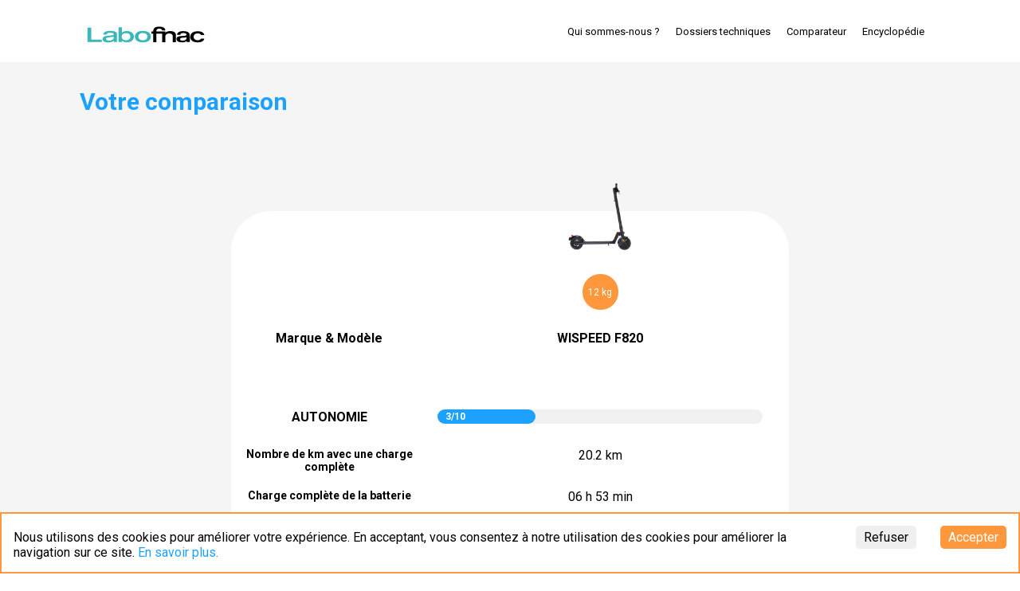

--- FILE ---
content_type: text/html; charset=utf-8
request_url: https://lab.fnac.com/compare/electricScooter/3483074000546
body_size: 11477
content:
<!DOCTYPE html><html lang="en" class="__className_f75ab1"><head><meta charSet="utf-8"/><meta name="viewport" content="width=device-width, initial-scale=1.0"/><link rel="preload" href="/_next/static/media/47cbc4e2adbc5db9-s.p.woff2" as="font" crossorigin="" type="font/woff2"/><link rel="preload" as="image" href="/icons/home_circle_icon_137496.png"/><link rel="stylesheet" href="/_next/static/css/cffda62d5a22b13b.css" data-precedence="next"/><link rel="preload" as="script" fetchPriority="low" href="/_next/static/chunks/webpack-ac0b4c9f8d77cdeb.js"/><script src="/_next/static/chunks/4bd1b696-7b40265584225fdc.js" async=""></script><script src="/_next/static/chunks/684-03946a268b0d0100.js" async=""></script><script src="/_next/static/chunks/main-app-80aa50c5fa5c290d.js" async=""></script><script src="/_next/static/chunks/242-0f0a8a88ae391351.js" async=""></script><script src="/_next/static/chunks/app/layout-a66848b52c383f87.js" async=""></script><script src="/_next/static/chunks/9081a741-f92fd8bdda566e00.js" async=""></script><script src="/_next/static/chunks/313-c26fd876f8b0ba9d.js" async=""></script><script src="/_next/static/chunks/app/error-70b64f2c6aeb1794.js" async=""></script><script src="/_next/static/chunks/app/not-found-755f7fd278a64b1a.js" async=""></script><script src="/_next/static/chunks/app/compare/%5Bcategory%5D/error-41aff026f4e18181.js" async=""></script><script src="/_next/static/chunks/app/compare/%5Bcategory%5D/%5Bproduct%5D/error-d7a50803260370c4.js" async=""></script><script src="/_next/static/chunks/app/global-error-817dbd255380beea.js" async=""></script><script async="" src="https://www.googletagmanager.com/gtag/js?id=G-ED1TJ4TPJ2"></script><script src="/_next/static/chunks/255-dbe1e7343822f6cb.js" async=""></script><script src="/_next/static/chunks/692-c0476d61fa9e674a.js" async=""></script><script src="/_next/static/chunks/353-c1d2a5f95a461adb.js" async=""></script><script src="/_next/static/chunks/982-fc65851b0c8eb1ea.js" async=""></script><script src="/_next/static/chunks/637-4b1efaaf4939fd40.js" async=""></script><script src="/_next/static/chunks/app/compare/%5Bcategory%5D/%5Bproduct%5D/page-108b67da114b49f9.js" async=""></script><meta name="next-size-adjust" content=""/><script>
            window.dataLayer = window.dataLayer || [];
            function gtag(){dataLayer.push(arguments);}
            gtag('js', new Date());
            gtag('config', 'G-ED1TJ4TPJ2', { page_path: window.location.pathname });
            </script><script>(function(w,d,s,l,i){w[l]=w[l]||[];w[l].push({'gtm.start':
new Date().getTime(),event:'gtm.js'});var f=d.getElementsByTagName(s)[0],
j=d.createElement(s),dl=l!='dataLayer'?'&l='+l:'';j.async=true;j.src=
'https://www.googletagmanager.com/gtm.js?id='+i+dl;f.parentNode.insertBefore(j,f);
})(window,document,'script','dataLayer','GTM-M6WVM6BS');</script><title>Labo Fnac - WISPEED F820</title><meta name="description" content="Détail du Produit"/><link rel="manifest" href="/manifest.json"/><meta name="robots" content="index, follow"/><meta property="og:title" content="Labo Fnac - WISPEED F820"/><meta property="og:description" content="Détail du Produit"/><meta property="og:type" content="website"/><meta name="twitter:card" content="summary_large_image"/><meta name="twitter:title" content="Labo Fnac"/><meta name="twitter:description" content="Plusieurs milliers de tests à votre disposition"/><meta name="twitter:image" content="https://lab.fnac.com/images/home-labo-fnac.png"/><link rel="shortcut icon" href="/favicon.ico"/><link rel="icon" href="/favicon.ico" type="image/x-icon" sizes="48x48"/><link rel="icon" href="/favicon-32x32.png"/><link rel="apple-touch-icon" href="/apple-touch-icon-57x57.png" sizes="57x57"/><link rel="apple-touch-icon" href="/apple-touch-icon-60x60.png" sizes="60x60"/><link rel="apple-touch-icon" href="/apple-touch-icon-72x72.png" sizes="72x72"/><link rel="apple-touch-icon" href="/apple-touch-icon-76x76.png" sizes="76x76"/><link rel="apple-touch-icon" href="/apple-touch-icon-114x114.png" sizes="114x114"/><link rel="apple-touch-icon" href="/apple-touch-icon-120x120.png" sizes="120x120"/><link rel="apple-touch-icon" href="/apple-touch-icon-144x144.png" sizes="144x144"/><link rel="apple-touch-icon" href="/apple-touch-icon-152x152.png" sizes="152x152"/><link rel="apple-touch-icon" href="/apple-touch-icon-180x180.png" sizes="180x180"/><link rel="icon" href="/android-chrome-192x192.png" type="image/png"/><link rel="icon" href="/favicon-16x16.png" type="image/png"/><script>document.querySelectorAll('body link[rel="icon"], body link[rel="apple-touch-icon"]').forEach(el => document.head.appendChild(el))</script><script src="/_next/static/chunks/polyfills-42372ed130431b0a.js" noModule=""></script><style data-styled="" data-styled-version="6.1.19">.eNMpol{display:flex;align-items:center;gap:2rem;margin-left:2rem;}/*!sc*/
.eNMpol>a{border:1px white solid;padding:4px;border-radius:4px;line-height:4px;color:black;border-color:black;}/*!sc*/
.eNMpol svg{font-size:2rem;}/*!sc*/
data-styled.g1[id="sc-b475447e-0"]{content:"eNMpol,"}/*!sc*/
.bBdrUK{margin-bottom:1rem;margin-top:auto;display:flex;flex-direction:row;align-items:center;width:100%;color:white;color:black;}/*!sc*/
@media (max-width:1080px){.bBdrUK{flex-direction:column;gap:1rem;}}/*!sc*/
data-styled.g3[id="sc-ee8c9cf0-0"]{content:"bBdrUK,"}/*!sc*/
.HmhtL{flex:1;display:flex;flex-direction:row;gap:3rem;justify-content:center;font-size:1.3rem;}/*!sc*/
data-styled.g4[id="sc-ee8c9cf0-1"]{content:"HmhtL,"}/*!sc*/
.kjOcRg{width:100%;min-height:100vh;height:100%;display:flex;flex-direction:column;overflow-x:hidden;background:#f5f5f5;}/*!sc*/
data-styled.g5[id="sc-a658a8fc-0"]{content:"kjOcRg,"}/*!sc*/
.izdSKY{padding:0;height:100%;flex:1;padding-top:8rem;}/*!sc*/
@media (min-width: 1080px){.izdSKY{padding:0 10rem;padding-top:8rem;}}/*!sc*/
data-styled.g6[id="sc-a658a8fc-1"]{content:"izdSKY,"}/*!sc*/
.cyjJqR{position:relative;display:inline;padding-right:2rem;padding-bottom:15px;}/*!sc*/
.cyjJqR a{margin-right:0rem;}/*!sc*/
data-styled.g9[id="sc-d8fdb6a2-2"]{content:"cyjJqR,"}/*!sc*/
.iDSKuW{font-size:1.3rem;}/*!sc*/
.iDSKuW a{text-decoration:none;}/*!sc*/
@media (max-width: 1080px){.iDSKuW{display:none;}}/*!sc*/
.iDSKuW a{margin-right:2rem;}/*!sc*/
.iDSKuW a:last-child{margin-right:unset;}/*!sc*/
.fMTWLk{padding:3rem;display:flex;flex-direction:column;margin-top:2rem;}/*!sc*/
.fMTWLk a{text-decoration:none;}/*!sc*/
.fMTWLk a{margin-bottom:1.5rem;}/*!sc*/
.fMTWLk a:last-child{margin-bottom:unset;}/*!sc*/
data-styled.g10[id="sc-639bc5b9-0"]{content:"iDSKuW,fMTWLk,"}/*!sc*/
.bQejbY{padding:0.8rem 0;display:flex;align-items:center;justify-content:space-between;}/*!sc*/
data-styled.g13[id="sc-32901d0e-0"]{content:"bQejbY,"}/*!sc*/
.bCVBGE{background:url(/images/logo-bg-white.svg) no-repeat;font-size:4rem;width:17rem;text-indent:-9999em;margin-top:1.5rem;}/*!sc*/
data-styled.g14[id="sc-eeda13a3-0"]{content:"bCVBGE,"}/*!sc*/
.iGkvFG{z-index:4;top:3.5rem;left:1.8rem;display:none;cursor:pointer;transition:left 500ms cubic-bezier(0.6,0.05,0.28,0.91);position:absolute;font-size:3rem;}/*!sc*/
@media (max-width:1080px){.iGkvFG{display:block;}}/*!sc*/
data-styled.g15[id="sc-5b980222-0"]{content:"iGkvFG,"}/*!sc*/
.cRdojV{width:2rem;height:0.3rem;margin-bottom:0.3rem;background-color:#000;transition:transform 500ms cubic-bezier(0.6,0.05,0.28,0.91),opacity 500ms,box-shadow 250ms,background-color 500ms;}/*!sc*/
@media (max-width:600px){.cRdojV{width:1.6rem;}}/*!sc*/
data-styled.g16[id="sc-5b980222-1"]{content:"cRdojV,"}/*!sc*/
.fozZxc{position:fixed;top:0px;left:-275px;width:0;opacity:0;height:100%;background-color:#fff;transition:all 350ms cubic-bezier(0.6,0.05,0.28,0.91);z-index:3;}/*!sc*/
data-styled.g17[id="sc-81de2285-0"]{content:"fozZxc,"}/*!sc*/
.fFqCnE{padding:0 10rem;z-index:2;position:fixed;width:100%;background-color:#fff;}/*!sc*/
@media (max-width: 1079px){.fFqCnE{padding:0 5rem;width:100%;padding-bottom:1rem;}}/*!sc*/
data-styled.g18[id="sc-56828f81-0"]{content:"fFqCnE,"}/*!sc*/
*{box-sizing:border-box;font-family:"Roboto",sans-serif;}/*!sc*/
*,::after,::before{box-sizing:border-box;}/*!sc*/
html{font-size:10px;}/*!sc*/
html,body{padding:0;margin:0;}/*!sc*/
body{font-size:1.6rem;}/*!sc*/
a{color:inherit;text-decoration:none;}/*!sc*/
input{box-shadow:none;}/*!sc*/
button{cursor:pointer;}/*!sc*/
button:focus,button:hover,input:focus{outline:none;}/*!sc*/
::-webkit-scrollbar{-webkit-appearance:none;width:7px;}/*!sc*/
::-webkit-scrollbar-thumb{border-radius:4px;background-color:rgba(0,0,0,.5);box-shadow:0 0 1px rgba(255,255,255,.5);}/*!sc*/
body{-ms-touch-action:none;touch-action:none;}/*!sc*/
.input-range__slider,.input-range__track--active{background:#FF983C;border:1px solid #FF983C;}/*!sc*/
.slick-dots{position:absolute;left:-20px;}/*!sc*/
.slick-dots li button{width:40px;height:40px;}/*!sc*/
.slick-dots li button:before{color:#FFF;opacity:.5;}/*!sc*/
.slick-dots li.slick-active button:before{color:#FFF;opacity:1;}/*!sc*/
.slick-arrow{position:static;margin-left:calc(50% + 2rem);transform:translateX(-50%);background:#FFF;opacity:.7;border-radius:50%;display:flex;align-items:center;justify-content:center;width:30px;height:30px;}/*!sc*/
.slick-arrow :before{margin-top:-.5rem;padding:0;color:#000;font-weight:bold;display:flex;align-items:center;justify-content:center;}/*!sc*/
.slick-prev:hover,.slick-prev:focus,.slick-next:hover,.slick-next:focus{color:inherit;background:#FFF;opacity:1;}/*!sc*/
.slick-prev:before{content:"↑";}/*!sc*/
.slick-next:before{content:"↓";}/*!sc*/
.slick-dots{display:block;max-width:3rem;top:40%;}/*!sc*/
.slick-dots li{display:block;}/*!sc*/
.slick-track{max-height:70vh;}/*!sc*/
data-styled.g22[id="sc-global-iAqnbN1"]{content:"sc-global-iAqnbN1,"}/*!sc*/
.dAeFjT{display:flex;align-items:center;margin-right:1rem;cursor:pointer;}/*!sc*/
.dAeFjT:hover img{transform:scale(1.2);}/*!sc*/
@media (min-width: 1080px){.dAeFjT{margin-top:1rem;}}/*!sc*/
data-styled.g33[id="sc-75eb5f78-0"]{content:"dAeFjT,"}/*!sc*/
.gEOCNm{margin:10rem auto 2rem auto;background:white;border-radius:5rem;padding-top:11rem;}/*!sc*/
@media (max-width: 1079px){.gEOCNm{margin-left:2rem;margin-right:2rem;}}/*!sc*/
data-styled.g39[id="sc-a37c4d02-0"]{content:"gEOCNm,"}/*!sc*/
.gJDvOA{background:#1DA1FF;color:#FFF;padding:1.5rem 3rem;border-radius:5px;font-weight:bold;border:none;font-size:1.6rem;cursor:pointer;border-radius:3rem;font-weight:bold;width:80%;margin-bottom:3rem;max-width:30rem;}/*!sc*/
data-styled.g51[id="sc-c687263e-0"]{content:"gJDvOA,"}/*!sc*/
.kokXdg{margin-bottom:0.5rem;}/*!sc*/
data-styled.g55[id="sc-6308a998-0"]{content:"kokXdg,"}/*!sc*/
.jKpPek{margin-bottom:1rem;}/*!sc*/
data-styled.g57[id="sc-6308a998-2"]{content:"jKpPek,"}/*!sc*/
.bucuWm{background-color:#f1f1f1;width:90%;margin:auto;border-radius:1rem;}/*!sc*/
.bdeuWR{background-color:#f1f1f1;width:90%;margin:auto;border-radius:1rem;width:50%;}/*!sc*/
data-styled.g58[id="sc-6308a998-3"]{content:"bucuWm,bdeuWR,"}/*!sc*/
.iFDiVi{width:calc(3 * 10%);max-width:100%;background-color:#1DA1FF;text-align:left;font-size:1.2rem;padding:0.2rem 1rem;color:white;border-radius:1rem;}/*!sc*/
.iFDiVi:before{content:"";display:table;clear:both;}/*!sc*/
.eqFzyw{width:calc(10 * 10%);max-width:100%;background-color:#1DA1FF;text-align:left;font-size:1.2rem;padding:0.2rem 1rem;color:white;border-radius:1rem;}/*!sc*/
.eqFzyw:before{content:"";display:table;clear:both;}/*!sc*/
.eKzSzk{width:calc(9 * 10%);max-width:100%;background-color:#1DA1FF;text-align:left;font-size:1.2rem;padding:0.2rem 1rem;color:white;border-radius:1rem;}/*!sc*/
.eKzSzk:before{content:"";display:table;clear:both;}/*!sc*/
.dguSEs{width:calc(9 * 10%);max-width:100%;background-color:#FF983C;text-align:left;font-size:1.2rem;padding:0.2rem 1rem;color:white;border-radius:1rem;}/*!sc*/
.dguSEs:before{content:"";display:table;clear:both;}/*!sc*/
.ebaALo{width:calc(10 * 10%);max-width:100%;background-color:#FF983C;text-align:left;font-size:1.2rem;padding:0.2rem 1rem;color:white;border-radius:1rem;}/*!sc*/
.ebaALo:before{content:"";display:table;clear:both;}/*!sc*/
data-styled.g59[id="sc-6308a998-4"]{content:"iFDiVi,eqFzyw,eKzSzk,dguSEs,ebaALo,"}/*!sc*/
.eTTaoZ{display:grid;grid-template-columns:1fr 2fr 2fr 2fr;padding:1rem;text-align:center;margin:auto;margin-top:3rem;grid-template-columns:1fr 2fr;max-width:70rem;}/*!sc*/
@media (max-width: 1079px){.eTTaoZ{grid-template-columns:1fr;max-width:70rem;}}/*!sc*/
.eTTaoZ:first-child{border-radius:4rem 4rem 0 0;padding-top:4rem;}/*!sc*/
.eTTaoZ:last-child{border-radius:0 0 4rem 4rem;}/*!sc*/
.cTFuSs{display:grid;grid-template-columns:1fr 2fr 2fr 2fr;padding:1rem;text-align:center;margin:auto;grid-template-columns:1fr 2fr;max-width:70rem;}/*!sc*/
@media (max-width: 1079px){.cTFuSs{grid-template-columns:1fr;max-width:70rem;}}/*!sc*/
.cTFuSs:first-child{border-radius:4rem 4rem 0 0;padding-top:4rem;}/*!sc*/
.cTFuSs:last-child{border-radius:0 0 4rem 4rem;}/*!sc*/
data-styled.g64[id="sc-d9a62265-0"]{content:"eTTaoZ,cTFuSs,"}/*!sc*/
.EsWZc{display:flex;justify-content:center;height:100%;font-size:1.6rem;font-weight:600;align-items:start;}/*!sc*/
@media (max-width: 1079px){.EsWZc{margin-bottom:1rem;}}/*!sc*/
.fjVpTI{display:flex;justify-content:center;height:100%;font-size:1.6rem;font-weight:600;align-items:start;font-weight:600;font-size:1.4rem;}/*!sc*/
@media (max-width: 1079px){.fjVpTI{margin-bottom:1rem;}}/*!sc*/
data-styled.g66[id="sc-d9a62265-2"]{content:"EsWZc,fjVpTI,"}/*!sc*/
.iWesmi{padding:2rem;background:white;}/*!sc*/
data-styled.g70[id="sc-dc34fea-0"]{content:"iWesmi,"}/*!sc*/
.YhKKG{display:flex;overflow:auto;align-items:center;}/*!sc*/
.YhKKG::-webkit-scrollbar{display:none;}/*!sc*/
data-styled.g71[id="sc-dc34fea-1"]{content:"YhKKG,"}/*!sc*/
.iiVHyh{display:flex;align-items:center;justify-content:center;margin-top:10px;margin-bottom:40px;}/*!sc*/
data-styled.g78[id="sc-9b84920e-0"]{content:"iiVHyh,"}/*!sc*/
</style></head><body><div hidden=""><!--$--><!--/$--></div><noscript><iframe src="https://www.googletagmanager.com/ns.html?id=GTM-M6WVM6BS" height="0" width="0" style="display:none;visibility:hidden"></iframe></noscript><!--$--><div class="sc-a658a8fc-0 kjOcRg"><div class="sc-56828f81-0 fFqCnE"><div class="sc-5b980222-0 iGkvFG"><div class="sc-5b980222-1 cRdojV"></div><div class="sc-5b980222-1 cRdojV"></div><div class="sc-5b980222-1 cRdojV"></div></div><div class="sc-32901d0e-0 bQejbY"><a href="/"><div class="sc-eeda13a3-0 bCVBGE">Labo</div></a><div class="sc-639bc5b9-0 iDSKuW"><a href="/qui-sommes-nous">Qui sommes-nous ?</a><div class="sc-d8fdb6a2-2 cyjJqR"><a href="/dossiers-techniques">Dossiers techniques</a></div><a href="/">Comparateur</a><div class="sc-d8fdb6a2-2 cyjJqR"><a href="/encyclopedie">Encyclopédie</a></div></div></div><div data-testid="sidebar-container" class="sc-81de2285-0 fozZxc"><div class="sc-639bc5b9-0 fMTWLk"><a href="/qui-sommes-nous">Qui sommes-nous ?</a><div class="sc-d8fdb6a2-2 cyjJqR"><a href="/dossiers-techniques">Dossiers techniques</a></div><a href="/">Comparateur</a><div class="sc-d8fdb6a2-2 cyjJqR"><a href="/encyclopedie">Encyclopédie</a></div></div></div></div><div class="sc-a658a8fc-1 izdSKY"><div class="sc-dc34fea-0 iWesmi"><div class="sc-dc34fea-1 YhKKG"><div class="sc-75eb5f78-0 dAeFjT"><a href="/"><img src="/icons/home_circle_icon_137496.png" width="37" height="37" alt="home-icon"/></a></div></div></div><div class="sc-9b84920e-0 iiVHyh"></div><div class="sc-a37c4d02-0 gEOCNm"><div class="sc-d9a62265-0 eTTaoZ"><div class="sc-d9a62265-1"><div label="AUTONOMIE" class="sc-4d649115-0 fLYxGM"><div class="sc-d9a62265-2 EsWZc">AUTONOMIE</div><div class="sc-6308a998-0 kokXdg"><div class="sc-6308a998-2 jKpPek"><div class="sc-6308a998-3 bucuWm"><div class="sc-6308a998-4 iFDiVi"><strong>3/10</strong></div></div></div></div></div></div></div><div class="sc-d9a62265-0 cTFuSs"><div class="sc-d9a62265-1"><div label="Nombre de km avec une charge complète" class="sc-4d649115-0 fLYxGM"><div class="sc-d9a62265-2 fjVpTI">Nombre de km avec une charge complète</div><div class="sc-eb639b63-0 bhrRvI">20.2 km</div></div></div></div><div class="sc-d9a62265-0 cTFuSs"><div class="sc-d9a62265-1"><div label="Charge complète de la batterie" class="sc-4d649115-0 fLYxGM"><div class="sc-d9a62265-2 fjVpTI">Charge complète de la batterie</div><div class="sc-eb639b63-0 bhrRvI">06 h 53 min</div></div></div></div><div class="sc-d9a62265-0 eTTaoZ"><div class="sc-d9a62265-1"><div label="PUISSANCE" class="sc-4d649115-0 fLYxGM"><div class="sc-d9a62265-2 EsWZc">PUISSANCE</div><div class="sc-6308a998-0 kokXdg"><div class="sc-6308a998-2 jKpPek"><div class="sc-6308a998-3 bucuWm"><div class="sc-6308a998-4 eqFzyw"><strong>10/10</strong></div></div></div></div></div></div></div><div class="sc-d9a62265-0 cTFuSs"><div class="sc-d9a62265-1"><div label="Pente maximale mesurée" class="sc-4d649115-0 fLYxGM"><div class="sc-d9a62265-2 fjVpTI">Pente maximale mesurée</div><div class="sc-eb639b63-0 bhrRvI">15 %</div></div></div></div><div class="sc-d9a62265-0 eTTaoZ"><div class="sc-d9a62265-1"><div label="ACCÉLÉRATION" class="sc-4d649115-0 fLYxGM"><div class="sc-d9a62265-2 EsWZc">ACCÉLÉRATION</div><div class="sc-6308a998-0 kokXdg"><div class="sc-6308a998-2 jKpPek"><div class="sc-6308a998-3 bucuWm"><div class="sc-6308a998-4 eqFzyw"><strong>10/10</strong></div></div></div></div></div></div></div><div class="sc-d9a62265-0 cTFuSs"><div class="sc-d9a62265-1"><div label="Temps pour atteindre la vitesse maximale" class="sc-4d649115-0 fLYxGM"><div class="sc-d9a62265-2 fjVpTI">Temps pour atteindre la vitesse maximale</div><div class="sc-eb639b63-0 bhrRvI">0.08 sec</div></div></div></div><div class="sc-d9a62265-0 eTTaoZ"><div class="sc-d9a62265-1"><div label="VITESSE" class="sc-4d649115-0 fLYxGM"><div class="sc-d9a62265-2 EsWZc">VITESSE</div><div class="sc-6308a998-0 kokXdg"><div class="sc-6308a998-2 jKpPek"><div class="sc-6308a998-3 bucuWm"><div class="sc-6308a998-4 eKzSzk"><strong>9/10</strong></div></div></div></div></div></div></div><div class="sc-d9a62265-0 cTFuSs"><div class="sc-d9a62265-1"><div label="Vitesse maximale mesurée sur un cycle incluant des montées de 3, 6 et 9%" class="sc-4d649115-0 fLYxGM"><div class="sc-d9a62265-2 fjVpTI">Vitesse maximale mesurée sur un cycle incluant des montées de 3, 6 et 9%</div><div class="sc-eb639b63-0 bhrRvI">25 km/h</div></div></div></div><div class="sc-d9a62265-0 eTTaoZ"><div class="sc-d9a62265-1"><div label="TRANSPORTABILITÉ" class="sc-4d649115-0 fLYxGM"><div class="sc-d9a62265-2 EsWZc">TRANSPORTABILITÉ</div><div class="sc-6308a998-0 kokXdg"><div class="sc-6308a998-2 jKpPek"><div class="sc-6308a998-3 bucuWm"><div class="sc-6308a998-4 eqFzyw"><strong>10/10</strong></div></div></div></div></div></div></div><div class="sc-d9a62265-0 cTFuSs"><div class="sc-d9a62265-1"><div label="PUISSANCE" class="sc-4d649115-0 fLYxGM"><div class="sc-d9a62265-2 fjVpTI">PUISSANCE</div><div class="sc-6308a998-0 kokXdg"><div class="sc-6308a998-2 jKpPek"><div class="sc-6308a998-3 bdeuWR"><div class="sc-6308a998-4 dguSEs"><strong>9/10</strong></div></div></div></div></div></div></div><div class="sc-d9a62265-0 cTFuSs"><div class="sc-d9a62265-1"><div label="ACCÉLÉRATION" class="sc-4d649115-0 fLYxGM"><div class="sc-d9a62265-2 fjVpTI">ACCÉLÉRATION</div><div class="sc-6308a998-0 kokXdg"><div class="sc-6308a998-2 jKpPek"><div class="sc-6308a998-3 bdeuWR"><div class="sc-6308a998-4 ebaALo"><strong>10/10</strong></div></div></div></div></div></div></div><div class="sc-d9a62265-0 cTFuSs"><div class="sc-d9a62265-1"><div label="VITESSE" class="sc-4d649115-0 fLYxGM"><div class="sc-d9a62265-2 fjVpTI">VITESSE</div><div class="sc-6308a998-0 kokXdg"><div class="sc-6308a998-2 jKpPek"><div class="sc-6308a998-3 bdeuWR"><div class="sc-6308a998-4 dguSEs"><strong>9/10</strong></div></div></div></div></div></div></div><div class="sc-d9a62265-0 cTFuSs"><div class="sc-d9a62265-1"><div label="Nombre de roues" class="sc-4d649115-0 fLYxGM"><div class="sc-d9a62265-2 fjVpTI">Nombre de roues</div><div class="sc-eb639b63-0 bhrRvI">2</div></div></div></div><div class="sc-d9a62265-0 cTFuSs"><div class="sc-d9a62265-1"><div label="Taille roue avant" class="sc-4d649115-0 fLYxGM"><div class="sc-d9a62265-2 fjVpTI">Taille roue avant</div><div class="sc-eb639b63-0 bhrRvI">8.5 Pouces</div></div></div></div><div class="sc-d9a62265-0 cTFuSs"><div class="sc-d9a62265-1"><div label="Taille roue arrière" class="sc-4d649115-0 fLYxGM"><div class="sc-d9a62265-2 fjVpTI">Taille roue arrière</div><div class="sc-eb639b63-0 bhrRvI">8.5 Pouces</div></div></div></div><div class="sc-d9a62265-0 cTFuSs"><div class="sc-d9a62265-1"><div label="Roues motrice" class="sc-4d649115-0 fLYxGM"><div class="sc-d9a62265-2 fjVpTI">Roues motrice</div><div class="sc-eb639b63-0 bhrRvI">Avant</div></div></div></div><div class="sc-d9a62265-0 cTFuSs"><div class="sc-d9a62265-1"><div label="Type de pneu" class="sc-4d649115-0 fLYxGM"><div class="sc-d9a62265-2 fjVpTI">Type de pneu</div><div class="sc-eb639b63-0 bhrRvI">Gonflés</div></div></div></div><div class="sc-d9a62265-0 cTFuSs"><div class="sc-d9a62265-1"><div label="Amortisseurs" class="sc-4d649115-0 fLYxGM"><div class="sc-d9a62265-2 fjVpTI">Amortisseurs</div><div class="sc-eb639b63-0 bhrRvI">Aucun</div></div></div></div><div class="sc-d9a62265-0 cTFuSs"><div class="sc-d9a62265-1"><div label="Lumières avant" class="sc-4d649115-0 fLYxGM"><div class="sc-d9a62265-2 fjVpTI">Lumières avant</div><div class="sc-eb639b63-0 bhrRvI">Oui</div></div></div></div><div class="sc-d9a62265-0 cTFuSs"><div class="sc-d9a62265-1"><div label="Lumières arrière" class="sc-4d649115-0 fLYxGM"><div class="sc-d9a62265-2 fjVpTI">Lumières arrière</div><div class="sc-eb639b63-0 bhrRvI">Oui</div></div></div></div><div class="sc-d9a62265-0 cTFuSs"><div class="sc-d9a62265-1"><div label="Feu stop" class="sc-4d649115-0 fLYxGM"><div class="sc-d9a62265-2 fjVpTI">Feu stop</div><div class="sc-eb639b63-0 bhrRvI">Non</div></div></div></div><div class="sc-d9a62265-0 cTFuSs"><div class="sc-d9a62265-1"><div label="Catadioptre" class="sc-4d649115-0 fLYxGM"><div class="sc-d9a62265-2 fjVpTI">Catadioptre</div><div class="sc-eb639b63-0 bhrRvI">Oui</div></div></div></div><div class="sc-d9a62265-0 cTFuSs"><div class="sc-d9a62265-1"><div label="Clignotants" class="sc-4d649115-0 fLYxGM"><div class="sc-d9a62265-2 fjVpTI">Clignotants</div><div class="sc-eb639b63-0 bhrRvI">Non</div></div></div></div><div class="sc-d9a62265-0 cTFuSs"><div class="sc-d9a62265-1"><div label="Alarme" class="sc-4d649115-0 fLYxGM"><div class="sc-d9a62265-2 fjVpTI">Alarme</div><div class="sc-eb639b63-0 bhrRvI">Non</div></div></div></div><div class="sc-d9a62265-0 cTFuSs"><div class="sc-d9a62265-1"><div label="Bluetooth" class="sc-4d649115-0 fLYxGM"><div class="sc-d9a62265-2 fjVpTI">Bluetooth</div><div class="sc-eb639b63-0 bhrRvI">Non</div></div></div></div><div class="sc-d9a62265-0 cTFuSs"><div class="sc-d9a62265-1"><div label="NFC" class="sc-4d649115-0 fLYxGM"><div class="sc-d9a62265-2 fjVpTI">NFC</div><div class="sc-eb639b63-0 bhrRvI">Non</div></div></div></div><div class="sc-d9a62265-0 cTFuSs"><div class="sc-d9a62265-1"><div label="Application smartphone" class="sc-4d649115-0 fLYxGM"><div class="sc-d9a62265-2 fjVpTI">Application smartphone</div><div class="sc-eb639b63-0 bhrRvI">Non</div></div></div></div><div class="sc-d9a62265-0 cTFuSs"><div class="sc-d9a62265-1"><div class="sc-4d649115-0 fLYxGM"><div class="sc-d9a62265-2 EsWZc"></div><a href="https://www.fnac.com/Trottinette-electrique-Wispeed-F820-350-W-Noir/a17767805/w-4" target="_blank" class="sc-c687263e-0 gJDvOA">Intéressé?</a></div></div></div></div></div><footer class="sc-ee8c9cf0-0 bBdrUK"><div class="sc-b475447e-0 eNMpol"><a href="https://www.facebook.com/LaboFnacOfficiel/" aria-label="facebook" target="_blank"><svg stroke="currentColor" fill="currentColor" stroke-width="0" viewBox="0 0 320 512" height="1em" width="1em" xmlns="http://www.w3.org/2000/svg"><path d="M279.14 288l14.22-92.66h-88.91v-60.13c0-25.35 12.42-50.06 52.24-50.06h40.42V6.26S260.43 0 225.36 0c-73.22 0-121.08 44.38-121.08 124.72v70.62H22.89V288h81.39v224h100.17V288z"></path></svg></a><a href="https://twitter.com/labofnac" aria-label="X Ex Twitter" target="_blank"><svg stroke="currentColor" fill="currentColor" stroke-width="0" viewBox="0 0 512 512" height="1em" width="1em" xmlns="http://www.w3.org/2000/svg"><path d="M459.37 151.716c.325 4.548.325 9.097.325 13.645 0 138.72-105.583 298.558-298.558 298.558-59.452 0-114.68-17.219-161.137-47.106 8.447.974 16.568 1.299 25.34 1.299 49.055 0 94.213-16.568 130.274-44.832-46.132-.975-84.792-31.188-98.112-72.772 6.498.974 12.995 1.624 19.818 1.624 9.421 0 18.843-1.3 27.614-3.573-48.081-9.747-84.143-51.98-84.143-102.985v-1.299c13.969 7.797 30.214 12.67 47.431 13.319-28.264-18.843-46.781-51.005-46.781-87.391 0-19.492 5.197-37.36 14.294-52.954 51.655 63.675 129.3 105.258 216.365 109.807-1.624-7.797-2.599-15.918-2.599-24.04 0-57.828 46.782-104.934 104.934-104.934 30.213 0 57.502 12.67 76.67 33.137 23.715-4.548 46.456-13.32 66.599-25.34-7.798 24.366-24.366 44.833-46.132 57.827 21.117-2.273 41.584-8.122 60.426-16.243-14.292 20.791-32.161 39.308-52.628 54.253z"></path></svg></a><a href="https://www.youtube.com/c/LaboFnac" aria-label="Youtube" target="_blank"><svg stroke="currentColor" fill="currentColor" stroke-width="0" viewBox="0 0 576 512" height="1em" width="1em" xmlns="http://www.w3.org/2000/svg"><path d="M549.655 124.083c-6.281-23.65-24.787-42.276-48.284-48.597C458.781 64 288 64 288 64S117.22 64 74.629 75.486c-23.497 6.322-42.003 24.947-48.284 48.597-11.412 42.867-11.412 132.305-11.412 132.305s0 89.438 11.412 132.305c6.281 23.65 24.787 41.5 48.284 47.821C117.22 448 288 448 288 448s170.78 0 213.371-11.486c23.497-6.321 42.003-24.171 48.284-47.821 11.412-42.867 11.412-132.305 11.412-132.305s0-89.438-11.412-132.305zm-317.51 213.508V175.185l142.739 81.205-142.739 81.201z"></path></svg></a></div><div class="sc-ee8c9cf0-1 HmhtL"><a href="/plan-du-site">Plan du site</a><a href="/mentions-legales">Mentions légales</a><a href="/la-presse-en-parle">La presse en parle</a></div></footer></div><!--$--><!--/$--><!--/$--><script src="/_next/static/chunks/webpack-ac0b4c9f8d77cdeb.js" async=""></script><script>(self.__next_f=self.__next_f||[]).push([0])</script><script>self.__next_f.push([1,"1:\"$Sreact.fragment\"\n2:I[57531,[\"242\",\"static/chunks/242-0f0a8a88ae391351.js\",\"177\",\"static/chunks/app/layout-a66848b52c383f87.js\"],\"default\"]\n3:I[43995,[\"242\",\"static/chunks/242-0f0a8a88ae391351.js\",\"177\",\"static/chunks/app/layout-a66848b52c383f87.js\"],\"Root\"]\n4:I[87555,[],\"\"]\n5:I[11731,[\"344\",\"static/chunks/9081a741-f92fd8bdda566e00.js\",\"242\",\"static/chunks/242-0f0a8a88ae391351.js\",\"313\",\"static/chunks/313-c26fd876f8b0ba9d.js\",\"39\",\"static/chunks/app/error-70b64f2c6aeb1794.js\"],\"default\"]\n6:I[31295,[],\"\"]\n7:I[32613,[\"344\",\"static/chunks/9081a741-f92fd8bdda566e00.js\",\"242\",\"static/chunks/242-0f0a8a88ae391351.js\",\"313\",\"static/chunks/313-c26fd876f8b0ba9d.js\",\"345\",\"static/chunks/app/not-found-755f7fd278a64b1a.js\"],\"default\"]\n8:I[3450,[\"344\",\"static/chunks/9081a741-f92fd8bdda566e00.js\",\"242\",\"static/chunks/242-0f0a8a88ae391351.js\",\"313\",\"static/chunks/313-c26fd876f8b0ba9d.js\",\"600\",\"static/chunks/app/compare/%5Bcategory%5D/error-41aff026f4e18181.js\"],\"default\"]\n9:I[62734,[\"344\",\"static/chunks/9081a741-f92fd8bdda566e00.js\",\"242\",\"static/chunks/242-0f0a8a88ae391351.js\",\"313\",\"static/chunks/313-c26fd876f8b0ba9d.js\",\"652\",\"static/chunks/app/compare/%5Bcategory%5D/%5Bproduct%5D/error-d7a50803260370c4.js\"],\"default\"]\nb:I[59665,[],\"OutletBoundary\"]\ne:I[74911,[],\"AsyncMetadataOutlet\"]\n10:I[59665,[],\"ViewportBoundary\"]\n12:I[59665,[],\"MetadataBoundary\"]\n14:I[73943,[\"219\",\"static/chunks/app/global-error-817dbd255380beea.js\"],\"default\"]\n:HL[\"/_next/static/media/47cbc4e2adbc5db9-s.p.woff2\",\"font\",{\"crossOrigin\":\"\",\"type\":\"font/woff2\"}]\n:HL[\"/_next/static/css/cffda62d5a22b13b.css\",\"style\"]\n"])</script><script>self.__next_f.push([1,"0:{\"P\":null,\"b\":\"FxRfJdT5oENmftfaqwCt7\",\"p\":\"\",\"c\":[\"\",\"compare\",\"electricScooter\",\"3483074000546\"],\"i\":false,\"f\":[[[\"\",{\"children\":[\"compare\",{\"children\":[[\"category\",\"electricScooter\",\"d\"],{\"children\":[[\"product\",\"3483074000546\",\"d\"],{\"children\":[\"__PAGE__\",{}]}]}]}]},\"$undefined\",\"$undefined\",true],[\"\",[\"$\",\"$1\",\"c\",{\"children\":[[[\"$\",\"link\",\"0\",{\"rel\":\"stylesheet\",\"href\":\"/_next/static/css/cffda62d5a22b13b.css\",\"precedence\":\"next\",\"crossOrigin\":\"$undefined\",\"nonce\":\"$undefined\"}]],[\"$\",\"html\",null,{\"lang\":\"en\",\"className\":\"__className_f75ab1\",\"children\":[[\"$\",\"head\",null,{\"children\":[[\"$\",\"script\",null,{\"async\":true,\"src\":\"https://www.googletagmanager.com/gtag/js?id=G-ED1TJ4TPJ2\"}],[\"$\",\"script\",null,{\"dangerouslySetInnerHTML\":{\"__html\":\"\\n            window.dataLayer = window.dataLayer || [];\\n            function gtag(){dataLayer.push(arguments);}\\n            gtag('js', new Date());\\n            gtag('config', 'G-ED1TJ4TPJ2', { page_path: window.location.pathname });\\n            \"}}],[\"$\",\"script\",null,{\"dangerouslySetInnerHTML\":{\"__html\":\"(function(w,d,s,l,i){w[l]=w[l]||[];w[l].push({'gtm.start':\\nnew Date().getTime(),event:'gtm.js'});var f=d.getElementsByTagName(s)[0],\\nj=d.createElement(s),dl=l!='dataLayer'?'\u0026l='+l:'';j.async=true;j.src=\\n'https://www.googletagmanager.com/gtm.js?id='+i+dl;f.parentNode.insertBefore(j,f);\\n})(window,document,'script','dataLayer','GTM-M6WVM6BS');\"}}]]}],[\"$\",\"body\",null,{\"children\":[[\"$\",\"noscript\",null,{\"children\":[\"$\",\"iframe\",null,{\"src\":\"https://www.googletagmanager.com/ns.html?id=GTM-M6WVM6BS\",\"height\":\"0\",\"width\":\"0\",\"style\":{\"display\":\"none\",\"visibility\":\"hidden\"}}]}],[\"$\",\"$L2\",null,{\"children\":[\"$\",\"$L3\",null,{\"children\":[\"$\",\"$L4\",null,{\"parallelRouterKey\":\"children\",\"error\":\"$5\",\"errorStyles\":[],\"errorScripts\":[],\"template\":[\"$\",\"$L6\",null,{}],\"templateStyles\":\"$undefined\",\"templateScripts\":\"$undefined\",\"notFound\":[[\"$\",\"$L7\",null,{}],[]],\"forbidden\":\"$undefined\",\"unauthorized\":\"$undefined\"}]}]}]]}]]}]]}],{\"children\":[\"compare\",[\"$\",\"$1\",\"c\",{\"children\":[null,[\"$\",\"$L4\",null,{\"parallelRouterKey\":\"children\",\"error\":\"$undefined\",\"errorStyles\":\"$undefined\",\"errorScripts\":\"$undefined\",\"template\":[\"$\",\"$L6\",null,{}],\"templateStyles\":\"$undefined\",\"templateScripts\":\"$undefined\",\"notFound\":\"$undefined\",\"forbidden\":\"$undefined\",\"unauthorized\":\"$undefined\"}]]}],{\"children\":[[\"category\",\"electricScooter\",\"d\"],[\"$\",\"$1\",\"c\",{\"children\":[null,[\"$\",\"$L4\",null,{\"parallelRouterKey\":\"children\",\"error\":\"$8\",\"errorStyles\":[],\"errorScripts\":[],\"template\":[\"$\",\"$L6\",null,{}],\"templateStyles\":\"$undefined\",\"templateScripts\":\"$undefined\",\"notFound\":\"$undefined\",\"forbidden\":\"$undefined\",\"unauthorized\":\"$undefined\"}]]}],{\"children\":[[\"product\",\"3483074000546\",\"d\"],[\"$\",\"$1\",\"c\",{\"children\":[null,[\"$\",\"$L4\",null,{\"parallelRouterKey\":\"children\",\"error\":\"$9\",\"errorStyles\":[],\"errorScripts\":[],\"template\":[\"$\",\"$L6\",null,{}],\"templateStyles\":\"$undefined\",\"templateScripts\":\"$undefined\",\"notFound\":\"$undefined\",\"forbidden\":\"$undefined\",\"unauthorized\":\"$undefined\"}]]}],{\"children\":[\"__PAGE__\",[\"$\",\"$1\",\"c\",{\"children\":[\"$La\",null,[\"$\",\"$Lb\",null,{\"children\":[\"$Lc\",\"$Ld\",[\"$\",\"$Le\",null,{\"promise\":\"$@f\"}]]}]]}],{},null,false]},null,false]},null,false]},null,false]},null,false],[\"$\",\"$1\",\"h\",{\"children\":[null,[\"$\",\"$1\",\"Ol33f-qPm9iCbVt7WZikYv\",{\"children\":[[\"$\",\"$L10\",null,{\"children\":\"$L11\"}],[\"$\",\"meta\",null,{\"name\":\"next-size-adjust\",\"content\":\"\"}]]}],[\"$\",\"$L12\",null,{\"children\":\"$L13\"}]]}],false]],\"m\":\"$undefined\",\"G\":[\"$14\",[]],\"s\":false,\"S\":true}\n"])</script><script>self.__next_f.push([1,"15:\"$Sreact.suspense\"\n16:I[74911,[],\"AsyncMetadata\"]\n13:[\"$\",\"div\",null,{\"hidden\":true,\"children\":[\"$\",\"$15\",null,{\"fallback\":null,\"children\":[\"$\",\"$L16\",null,{\"promise\":\"$@17\"}]}]}]\nd:null\n"])</script><script>self.__next_f.push([1,"11:[[\"$\",\"meta\",\"0\",{\"charSet\":\"utf-8\"}],[\"$\",\"meta\",\"1\",{\"name\":\"viewport\",\"content\":\"width=device-width, initial-scale=1.0\"}]]\nc:null\n"])</script><script>self.__next_f.push([1,"18:I[57713,[\"344\",\"static/chunks/9081a741-f92fd8bdda566e00.js\",\"242\",\"static/chunks/242-0f0a8a88ae391351.js\",\"313\",\"static/chunks/313-c26fd876f8b0ba9d.js\",\"255\",\"static/chunks/255-dbe1e7343822f6cb.js\",\"692\",\"static/chunks/692-c0476d61fa9e674a.js\",\"353\",\"static/chunks/353-c1d2a5f95a461adb.js\",\"982\",\"static/chunks/982-fc65851b0c8eb1ea.js\",\"637\",\"static/chunks/637-4b1efaaf4939fd40.js\",\"323\",\"static/chunks/app/compare/%5Bcategory%5D/%5Bproduct%5D/page-108b67da114b49f9.js\"],\"default\"]\n"])</script><script>self.__next_f.push([1,"f:{\"metadata\":[[\"$\",\"title\",\"0\",{\"children\":\"Labo Fnac - WISPEED F820\"}],[\"$\",\"meta\",\"1\",{\"name\":\"description\",\"content\":\"Détail du Produit\"}],[\"$\",\"link\",\"2\",{\"rel\":\"manifest\",\"href\":\"/manifest.json\",\"crossOrigin\":\"$undefined\"}],[\"$\",\"meta\",\"3\",{\"name\":\"robots\",\"content\":\"index, follow\"}],[\"$\",\"meta\",\"4\",{\"property\":\"og:title\",\"content\":\"Labo Fnac - WISPEED F820\"}],[\"$\",\"meta\",\"5\",{\"property\":\"og:description\",\"content\":\"Détail du Produit\"}],[\"$\",\"meta\",\"6\",{\"property\":\"og:type\",\"content\":\"website\"}],[\"$\",\"meta\",\"7\",{\"name\":\"twitter:card\",\"content\":\"summary_large_image\"}],[\"$\",\"meta\",\"8\",{\"name\":\"twitter:title\",\"content\":\"Labo Fnac\"}],[\"$\",\"meta\",\"9\",{\"name\":\"twitter:description\",\"content\":\"Plusieurs milliers de tests à votre disposition\"}],[\"$\",\"meta\",\"10\",{\"name\":\"twitter:image\",\"content\":\"https://lab.fnac.com/images/home-labo-fnac.png\"}],[\"$\",\"link\",\"11\",{\"rel\":\"shortcut icon\",\"href\":\"/favicon.ico\"}],[\"$\",\"link\",\"12\",{\"rel\":\"icon\",\"href\":\"/favicon.ico\",\"type\":\"image/x-icon\",\"sizes\":\"48x48\"}],[\"$\",\"link\",\"13\",{\"rel\":\"icon\",\"href\":\"/favicon-32x32.png\"}],[\"$\",\"link\",\"14\",{\"rel\":\"apple-touch-icon\",\"href\":\"/apple-touch-icon-57x57.png\",\"sizes\":\"57x57\"}],[\"$\",\"link\",\"15\",{\"rel\":\"apple-touch-icon\",\"href\":\"/apple-touch-icon-60x60.png\",\"sizes\":\"60x60\"}],[\"$\",\"link\",\"16\",{\"rel\":\"apple-touch-icon\",\"href\":\"/apple-touch-icon-72x72.png\",\"sizes\":\"72x72\"}],[\"$\",\"link\",\"17\",{\"rel\":\"apple-touch-icon\",\"href\":\"/apple-touch-icon-76x76.png\",\"sizes\":\"76x76\"}],[\"$\",\"link\",\"18\",{\"rel\":\"apple-touch-icon\",\"href\":\"/apple-touch-icon-114x114.png\",\"sizes\":\"114x114\"}],[\"$\",\"link\",\"19\",{\"rel\":\"apple-touch-icon\",\"href\":\"/apple-touch-icon-120x120.png\",\"sizes\":\"120x120\"}],[\"$\",\"link\",\"20\",{\"rel\":\"apple-touch-icon\",\"href\":\"/apple-touch-icon-144x144.png\",\"sizes\":\"144x144\"}],[\"$\",\"link\",\"21\",{\"rel\":\"apple-touch-icon\",\"href\":\"/apple-touch-icon-152x152.png\",\"sizes\":\"152x152\"}],[\"$\",\"link\",\"22\",{\"rel\":\"apple-touch-icon\",\"href\":\"/apple-touch-icon-180x180.png\",\"sizes\":\"180x180\"}],[\"$\",\"link\",\"23\",{\"rel\":\"icon\",\"href\":\"/android-chrome-192x192.png\",\"type\":\"image/png\"}],[\"$\",\"link\",\"24\",{\"rel\":\"icon\",\"href\":\"/favicon-16x16.png\",\"type\":\"image/png\"}]],\"error\":null,\"digest\":\"$undefined\"}\n"])</script><script>self.__next_f.push([1,"17:{\"metadata\":\"$f:metadata\",\"error\":null,\"digest\":\"$undefined\"}\n19:T1b01,"])</script><script>self.__next_f.push([1,"\u003c?xml version=\"1.0\" encoding=\"UTF-8\" standalone=\"yes\" ?\u003e\r\n\u003csvg xmlns=\"http://www.w3.org/2000/svg\" id=\"kiviat-container\" viewBox=\"0 0 340 240\" xmlns:xlink=\"http://www.w3.org/1999/xlink\"\u003e\r\n\r\n  \u003cg id=\"kiviat-container-spider\"\u003e\r\n    \u003cline id=\"kiviat-segment-19-axe-1\" stroke=\"blue\" stroke-width=\"0.5\" x1=\"170\" x2=\"188.07007380961\" y1=\"101\" y2=\"114.12867710688\"/\u003e\r\n    \u003cline id=\"kiviat-segment-19-axe-2\" stroke=\"blue\" stroke-width=\"0.5\" x1=\"188.07007380961\" x2=\"181.16791979356\" y1=\"114.12867710688\" y2=\"135.37132289312\"/\u003e\r\n    \u003cline id=\"kiviat-segment-19-axe-3\" stroke=\"blue\" stroke-width=\"0.5\" x1=\"181.16791979356\" x2=\"158.83208020644\" y1=\"135.37132289312\" y2=\"135.37132289312\"/\u003e\r\n    \u003cline id=\"kiviat-segment-19-axe-4\" stroke=\"blue\" stroke-width=\"0.5\" x1=\"158.83208020644\" x2=\"151.92992619039\" y1=\"135.37132289312\" y2=\"114.12867710688\"/\u003e\r\n    \u003cline id=\"kiviat-segment-19-axe-5\" stroke=\"blue\" stroke-width=\"0.5\" x1=\"151.92992619039\" x2=\"170\" y1=\"114.12867710688\" y2=\"101\"/\u003e\r\n    \u003cline id=\"kiviat-segment-38-axe-1\" stroke=\"blue\" stroke-width=\"0.5\" x1=\"170\" x2=\"206.14014761922\" y1=\"82\" y2=\"108.25735421375\"/\u003e\r\n    \u003cline id=\"kiviat-segment-38-axe-2\" stroke=\"blue\" stroke-width=\"0.5\" x1=\"206.14014761922\" x2=\"192.33583958711\" y1=\"108.25735421375\" y2=\"150.74264578625\"/\u003e\r\n    \u003cline id=\"kiviat-segment-38-axe-3\" stroke=\"blue\" stroke-width=\"0.5\" x1=\"192.33583958711\" x2=\"147.66416041289\" y1=\"150.74264578625\" y2=\"150.74264578625\"/\u003e\r\n    \u003cline id=\"kiviat-segment-38-axe-4\" stroke=\"blue\" stroke-width=\"0.5\" x1=\"147.66416041289\" x2=\"133.85985238078\" y1=\"150.74264578625\" y2=\"108.25735421375\"/\u003e\r\n    \u003cline id=\"kiviat-segment-38-axe-5\" stroke=\"blue\" stroke-width=\"0.5\" x1=\"133.85985238078\" x2=\"170\" y1=\"108.25735421375\" y2=\"82\"/\u003e\r\n    \u003cline id=\"kiviat-segment-57-axe-1\" stroke=\"blue\" stroke-width=\"0.5\" x1=\"170\" x2=\"224.21022142882\" y1=\"63\" y2=\"102.38603132063\"/\u003e\r\n    \u003cline id=\"kiviat-segment-57-axe-2\" stroke=\"blue\" stroke-width=\"0.5\" x1=\"224.21022142882\" x2=\"203.50375938067\" y1=\"102.38603132063\" y2=\"166.11396867937\"/\u003e\r\n    \u003cline id=\"kiviat-segment-57-axe-3\" stroke=\"blue\" stroke-width=\"0.5\" x1=\"203.50375938067\" x2=\"136.49624061933\" y1=\"166.11396867937\" y2=\"166.11396867937\"/\u003e\r\n    \u003cline id=\"kiviat-segment-57-axe-4\" stroke=\"blue\" stroke-width=\"0.5\" x1=\"136.49624061933\" x2=\"115.78977857118\" y1=\"166.11396867937\" y2=\"102.38603132063\"/\u003e\r\n    \u003cline id=\"kiviat-segment-57-axe-5\" stroke=\"blue\" stroke-width=\"0.5\" x1=\"115.78977857118\" x2=\"170\" y1=\"102.38603132063\" y2=\"63\"/\u003e\r\n    \u003cline id=\"kiviat-segment-76-axe-1\" stroke=\"blue\" stroke-width=\"0.5\" x1=\"170\" x2=\"242.28029523843\" y1=\"44\" y2=\"96.514708427504\"/\u003e\r\n    \u003cline id=\"kiviat-segment-76-axe-2\" stroke=\"blue\" stroke-width=\"0.5\" x1=\"242.28029523843\" x2=\"214.67167917423\" y1=\"96.514708427504\" y2=\"181.4852915725\"/\u003e\r\n    \u003cline id=\"kiviat-segment-76-axe-3\" stroke=\"blue\" stroke-width=\"0.5\" x1=\"214.67167917423\" x2=\"125.32832082577\" y1=\"181.4852915725\" y2=\"181.4852915725\"/\u003e\r\n    \u003cline id=\"kiviat-segment-76-axe-4\" stroke=\"blue\" stroke-width=\"0.5\" x1=\"125.32832082577\" x2=\"97.719704761568\" y1=\"181.4852915725\" y2=\"96.514708427504\"/\u003e\r\n    \u003cline id=\"kiviat-segment-76-axe-5\" stroke=\"blue\" stroke-width=\"0.5\" x1=\"97.719704761568\" x2=\"170\" y1=\"96.514708427504\" y2=\"44\"/\u003e\r\n    \u003cline id=\"kiviat-segment-95-axe-1\" stroke=\"blue\" stroke-width=\"0.5\" x1=\"170\" x2=\"260.35036904804\" y1=\"25\" y2=\"90.64338553438\"/\u003e\r\n    \u003cline id=\"kiviat-segment-95-axe-2\" stroke=\"blue\" stroke-width=\"0.5\" x1=\"260.35036904804\" x2=\"225.83959896778\" y1=\"90.64338553438\" y2=\"196.85661446562\"/\u003e\r\n    \u003cline id=\"kiviat-segment-95-axe-3\" stroke=\"blue\" stroke-width=\"0.5\" x1=\"225.83959896778\" x2=\"114.16040103222\" y1=\"196.85661446562\" y2=\"196.85661446562\"/\u003e\r\n    \u003cline id=\"kiviat-segment-95-axe-4\" stroke=\"blue\" stroke-width=\"0.5\" x1=\"114.16040103222\" x2=\"79.64963095196\" y1=\"196.85661446562\" y2=\"90.64338553438\"/\u003e\r\n    \u003cline id=\"kiviat-segment-95-axe-5\" stroke=\"blue\" stroke-width=\"0.5\" x1=\"79.64963095196\" x2=\"170\" y1=\"90.64338553438\" y2=\"25\"/\u003e\r\n  \u003c/g\u003e\r\n\r\n  \u003cg id=\"kiviat-container-axes\"\u003e\r\n    \u003cline id=\"kiviat-axe-1\" name=\"autonomie\" stroke=\"blue\" x1=\"170\" x2=\"170\" y1=\"120\" y2=\"25\"/\u003e\r\n    \u003cline id=\"kiviat-axe-2\" name=\"max_speed\" stroke=\"blue\" x1=\"170\" x2=\"260.35036904804\" y1=\"120\" y2=\"90.64338553438\"/\u003e\r\n    \u003cline id=\"kiviat-axe-3\" name=\"average_speed\" stroke=\"blue\" x1=\"170\" x2=\"225.83959896778\" y1=\"120\" y2=\"196.85661446562\"/\u003e\r\n    \u003cline id=\"kiviat-axe-4\" name=\"power\" stroke=\"blue\" x1=\"170\" x2=\"114.16040103222\" y1=\"120\" y2=\"196.85661446562\"/\u003e\r\n    \u003cline id=\"kiviat-axe-5\" name=\"acceleration\" stroke=\"blue\" x1=\"170\" x2=\"79.64963095196\" y1=\"120\" y2=\"90.64338553438\"/\u003e\r\n  \u003c/g\u003e\r\n\r\n  \u003cg id=\"kiviat-container-axe-values\"/\u003e\r\n\r\n  \u003cg id=\"kiviat-container-path\"\u003e\r\n    \u003cg id=\"kiviat-container-marker\"\u003e\r\n      \u003ccircle cx=\"170\" cy=\"91.5\" fill=\"goldenrod\" id=\"kiviat-circle-1\" name=\"autonomie\" r=\"3\" stroke=\"goldenrod\"/\u003e\r\n      \u003ccircle cx=\"260.35036904804\" cy=\"90.64338553438\" fill=\"goldenrod\" id=\"kiviat-circle-2\" name=\"max_speed\" r=\"3\" stroke=\"goldenrod\"/\u003e\r\n      \u003ccircle cx=\"220.25563907101\" cy=\"189.17095301906\" fill=\"goldenrod\" id=\"kiviat-circle-3\" name=\"average_speed\" r=\"3\" stroke=\"goldenrod\"/\u003e\r\n      \u003ccircle cx=\"114.16040103222\" cy=\"196.85661446562\" fill=\"goldenrod\" id=\"kiviat-circle-4\" name=\"power\" r=\"3\" stroke=\"goldenrod\"/\u003e\r\n      \u003ccircle cx=\"79.64963095196\" cy=\"90.64338553438\" fill=\"goldenrod\" id=\"kiviat-circle-5\" name=\"acceleration\" r=\"3\" stroke=\"goldenrod\"/\u003e\r\n    \u003c/g\u003e\r\n    \u003cpath d=\"M170,91.5 L260.35036904804,90.64338553438 L220.25563907101,189.17095301906 L114.16040103222,196.85661446562 L79.64963095196,90.64338553438z\" fill=\"none\" id=\"kiviat-path\" stroke=\"goldenrod\" stroke-width=\"2\"/\u003e\r\n  \u003c/g\u003e\r\n\r\n  \u003cg id=\"kiviat-container-axe-titles\"\u003e\r\n    \u003ctext fill=\"black\" font-family=\"'Tahoma'\" font-size=\"10\" font-style=\"normal\" font-weight=\"normal\" id=\"kiviat-axe-title-1\" name=\"autonomie\" text-anchor=\"middle\" text-decoration=\"none\" x=\"173\" y=\"12.5\"\u003eAutonomie\u003c/text\u003e\r\n    \u003ctext fill=\"black\" font-family=\"'Tahoma'\" font-size=\"10\" font-style=\"normal\" font-weight=\"normal\" id=\"kiviat-axe-title-2\" name=\"max_speed\" text-anchor=\"start\" text-decoration=\"none\" x=\"266.85036904804\" y=\"85.64338553438\"\u003eVitesse max\u003c/text\u003e\r\n    \u003ctext fill=\"black\" font-family=\"'Tahoma'\" font-size=\"10\" font-style=\"normal\" font-weight=\"normal\" id=\"kiviat-axe-title-3\" name=\"average_speed\" text-anchor=\"start\" text-decoration=\"none\" x=\"232.33959896778\" y=\"199.35661446562\"\u003eVitesse moyenne\u003c/text\u003e\r\n    \u003ctext fill=\"black\" font-family=\"'Tahoma'\" font-size=\"10\" font-style=\"normal\" font-weight=\"normal\" id=\"kiviat-axe-title-4\" name=\"power\" text-anchor=\"end\" text-decoration=\"none\" x=\"104.66040103222\" y=\"199.35661446562\"\u003ePuissance\u003c/text\u003e\r\n    \u003ctext fill=\"black\" font-family=\"'Tahoma'\" font-size=\"10\" font-style=\"normal\" font-weight=\"normal\" id=\"kiviat-axe-title-5\" name=\"acceleration\" text-anchor=\"end\" text-decoration=\"none\" x=\"73.14963095196\" y=\"85.64338553438\"\u003eAccélération\u003c/text\u003e\r\n  \u003c/g\u003e\r\n\r\n  \u003cg id=\"kiviat-container-title\"/\u003e\r\n\r\n\u003c/svg\u003e\r\n"])</script><script>self.__next_f.push([1,"a:[\"$\",\"$L18\",null,{\"categories\":[{\"id\":\"tvs\",\"name\":\"Ecrans TV\",\"image\":\"/images/categories/tvs.png\"},{\"id\":\"smartphones\",\"name\":\"Smartphones\",\"image\":\"/images/categories/smartphones.png\"},{\"id\":\"computers\",\"name\":\"Ordinateurs\",\"image\":\"/images/categories/computers.png\"},{\"id\":\"headphones\",\"name\":\"Casques\",\"image\":\"/images/categories/headphones.png\"},{\"id\":\"printers\",\"name\":\"Imprimantes\",\"image\":\"/images/categories/printers.png\"},{\"id\":\"audioStations\",\"name\":\"Enceintes actives \\n et stations audio\",\"image\":\"/images/categories/audioStations.png\"},{\"id\":\"miniHiFis\",\"name\":\"Mini-chaînes\",\"image\":\"/images/categories/miniHiFis.png\"},{\"id\":\"soundBars\",\"name\":\"Barres de son\",\"image\":\"/images/categories/soundBars.png\"},{\"id\":\"electricScooter\",\"name\":\"Trottinettes électriques\",\"image\":\"/images/categories/electricScooter.png\"},{\"id\":\"photo\",\"name\":\"Appareils Photo\",\"image\":\"/images/categories/camera.png\"},{\"id\":\"vacuum\",\"name\":\"Aspirateur\",\"image\":\"/images/categories/aspirateurs.png\"}],\"product\":{\"_o\":{\"is\":\"electric_scooter\",\"id\":34,\"status\":\"Active\",\"sku\":\"9253039\",\"ean\":\"3483074000546\",\"prid\":\"17767805\",\"gupt\":\"9253039\",\"link_url\":\"https://www.fnac.com/Trottinette-electrique-Wispeed-F820-350-W-Noir/a17767805/w-4\",\"image_url\":\"https://static.fnac-static.com/multimedia/Images/FR/MDM/95/67/4a/21653397/1502-1/tsp20250606153635/Trottinette-electrique-Wispeed-F820-350-W-Noir.jpg\",\"zoom_url\":\"https://static.fnac-static.com/multimedia/Images/FR/MDM/95/67/4a/21653397/1504-1/tsp20250606153635/Trottinette-electrique-Wispeed-F820-350-W-Noir.jpg\",\"large_zoom_url\":\"https://static.fnac-static.com/multimedia/Images/FR/MDM/95/67/4a/21653397/1505-1/tsp20250606153635/Trottinette-electrique-Wispeed-F820-350-W-Noir.jpg\",\"price\":{\"value\":null,\"unit\":\"Archive\",\"origin\":\"Archive\",\"_dts\":\"2026-01-20T01:10:48.519Z\",\"archive\":true,\"_dts_origin\":\"2025-06-07T17:09:41.913Z\"},\"sku_family\":[],\"ean_family\":[],\"prid_family\":[],\"date_fin_test\":\"2023-03-16\",\"marque\":\"WISPEED\",\"modele\":\"F820\",\"serial_number\":\"2234231200727\",\"note\":6.4,\"score\":3,\"feature\":{\"spare_wheel\":false,\"regenerative_brake\":false,\"tire_kind\":\"Gonflés\",\"tire_kind_rear\":\"\",\"driving_wheel\":\"Avant\",\"shock_absorber\":\"Aucun\",\"front_brake_type\":\"Electronique\",\"rear_brake_type\":\"Tambour\"},\"convenience\":{\"kickstand\":true,\"horn\":\"Mécanique\",\"handlebar_height_adjustable\":false,\"folding_handles\":false,\"extra_battery\":false,\"removable_battery\":false,\"deck_width\":{\"value\":14,\"unit\":\"cm\"},\"integrated_charger\":false,\"immediate_start_mode\":false,\"nfc\":false,\"usb_port\":false,\"bluetooth\":false,\"smartphone_app\":false,\"dual_charger\":false,\"pump_delivered\":false},\"security\":{\"abs\":false,\"cruise_control\":true,\"front_light\":true,\"rear_light\":true,\"rear_brake_light\":false,\"reflectors\":true,\"turn_signals\":false,\"warnings\":false,\"alarm\":false,\"registration_plate\":false,\"antitheft_protection_delivered\":false,\"antitheft_protection_by_code\":false,\"antitheft_protection_by_app\":false,\"starting_key\":false},\"manufacturer\":{\"engine_power\":{\"value\":350,\"unit\":\"W\"},\"max_engine_torque\":{\"value\":0,\"unit\":\"Nm\"},\"max_speed\":{\"value\":25,\"unit\":\"km/h\"},\"travel_distance\":{\"value\":20,\"unit\":\"km\"},\"max_load\":{\"value\":100,\"unit\":\"kg\"},\"max_slope\":{\"value\":14,\"unit\":\"°\"},\"charging_time\":\"06:30\",\"unbridled_mode_speed\":{\"value\":0,\"unit\":\"km/h\"},\"noise_level\":{\"value\":\"\",\"unit\":\"dBA\"},\"IPX_ratings\":\"5\",\"number_of_speed_modes\":2,\"battery_weight\":{\"value\":0,\"unit\":\"kg\"},\"tire_pressure\":{\"value\":\"50\",\"unit\":\"psi\"},\"weight\":{\"value\":12,\"unit\":\"kg\"}},\"display\":{\"lcd_screen\":true,\"battery_level_display\":true,\"instant_speed_display\":true,\"distance_traveled_display\":false,\"remaining_distance_display\":false,\"usage_time_display\":false,\"remaining_time_display\":false,\"maintenance_light\":true,\"temperature_gauge\":false,\"ambient_light\":false},\"wheels\":{\"front\":{\"diameter\":{\"value\":8.5,\"unit\":\"Pouces\"},\"count\":1},\"rear\":{\"diameter\":{\"value\":8.5,\"unit\":\"Pouces\"},\"count\":1}},\"mesure\":{\"_75\":{\"cycle_elapsed_time\":{\"value\":49,\"unit\":\"mn\"},\"cycle_distance_traveled\":{\"value\":20.2,\"unit\":\"km\"},\"cycle_average_speed\":{\"value\":24.9,\"unit\":\"km/h\"},\"measure_5_to_maxSpeed\":{\"value\":\"00:80\",\"unit\":\"s\"},\"measure_max_speed\":{\"value\":25,\"unit\":\"km/h\"},\"measure_max_slope\":{\"value\":15,\"unit\":\"%\"},\"measure_charging_time\":{\"value\":\"06:53\",\"unit\":\"h\"}},\"_90\":{\"measure_5_to_maxSpeed\":{\"value\":\"00:95\",\"unit\":\"s\"},\"measure_max_speed\":{\"value\":24.3,\"unit\":\"km/h\"},\"measure_max_slope\":{\"value\":13,\"unit\":\"%\"},\"acceleration_90kg_score\":{\"value\":10,\"unit\":\"/10\"},\"max_speed_90Kg_score\":{\"value\":9,\"unit\":\"/10\"},\"power_90kg_score\":{\"value\":9,\"unit\":\"/10\"}},\"delta\":{\"measure_5_to_maxSpeed\":{\"value\":18.75,\"unit\":\"%\"},\"measure_max_speed\":{\"value\":2.8,\"unit\":\"%\"},\"measure_max_slope\":{\"value\":13.33,\"unit\":\"%\"},\"acceleration_gap_score\":{\"value\":1,\"unit\":\"/10\"},\"max_speed_gap_score\":{\"value\":1,\"unit\":\"/10\"},\"power_gap_score\":{\"value\":1,\"unit\":\"/10\"}}},\"notes\":{\"maximum_speed\":{\"value\":10,\"unit\":\"/10\"},\"average_speed\":{\"value\":9,\"unit\":\"/10\"},\"acceleration\":{\"value\":10,\"unit\":\"/10\"},\"power\":{\"value\":10,\"unit\":\"/10\"},\"charging_time\":{\"value\":7,\"unit\":\"/10\"},\"portability\":{\"value\":10,\"unit\":\"/10\"},\"autonomy\":{\"value\":3,\"unit\":\"/10\"}},\"comments\":\"\",\"radar_svg\":\"$19\",\"photo\":[{\"is\":\"PHOTO\",\"GUPT\":\"9253039\",\"name\":\"F820\",\"default\":true,\"high_resolution\":\"/9253039/pictures/F820.png\",\"href\":\"/9253039/pictures/F820_(296x296).png\"}],\"radarPath\":\"/9253039/svg/radar.svg\",\"radar\":\"/9253039/svg/radar.svg\"},\"_id\":\"696ed68d4be95822fb6ac017\",\"productId\":\"9253039\",\"slug\":\"wispeed-f820\",\"name\":\"WISPEED F820\",\"brand\":\"WISPEED\",\"model\":\"F820\",\"stars\":3,\"note\":6.4,\"productUrl\":\"https://www.fnac.com/Trottinette-electrique-Wispeed-F820-350-W-Noir/a17767805/w-4\",\"ean\":\"3483074000546\",\"isArchived\":true,\"imageUrl\":\"/9253039/pictures/F820_(296x296).png\",\"imageUrlHigh\":\"/9253039/pictures/F820.png\",\"externalImageSmall\":\"https://static.fnac-static.com/multimedia/Images/FR/MDM/95/67/4a/21653397/1502-1/tsp20250606153635/Trottinette-electrique-Wispeed-F820-350-W-Noir.jpg\",\"externalImage\":\"https://static.fnac-static.com/multimedia/Images/FR/MDM/95/67/4a/21653397/1504-1/tsp20250606153635/Trottinette-electrique-Wispeed-F820-350-W-Noir.jpg\",\"externalImageLarge\":\"https://static.fnac-static.com/multimedia/Images/FR/MDM/95/67/4a/21653397/1505-1/tsp20250606153635/Trottinette-electrique-Wispeed-F820-350-W-Noir.jpg\",\"price\":null,\"noteAutonomy\":{\"value\":3,\"unit\":\"/10\"},\"noteAcceleration\":{\"value\":10,\"unit\":\"/10\"},\"noteAverageSpeed\":{\"value\":9,\"unit\":\"/10\"},\"noteMaximumSpeed\":{\"value\":10,\"unit\":\"/10\"},\"notePortability\":{\"value\":10,\"unit\":\"/10\"},\"notePower\":{\"value\":10,\"unit\":\"/10\"},\"tireKind\":\"Gonflés\",\"hasShockAbsorber\":\"Aucun\",\"drivingWheel\":\"Avant\",\"fullChargeDistance\":{\"value\":20.2,\"unit\":\"km\"},\"fullChargeTime\":\"06 h 53 min\",\"maxSlope\":{\"value\":15,\"unit\":\"%\"},\"timeToMaxSpeed\":\"0.08 sec\",\"testedMaxSpeed\":{\"value\":25,\"unit\":\"km/h\"},\"noteAccelerationAt90kg\":{\"value\":10,\"unit\":\"/10\"},\"noteMaxSpeedAt90kg\":{\"value\":9,\"unit\":\"/10\"},\"notePowerAt90kg\":{\"value\":9,\"unit\":\"/10\"},\"wheelsCount\":2,\"frontWheelSize\":{\"value\":8.5,\"unit\":\"Pouces\"},\"backWheelSize\":{\"value\":8.5,\"unit\":\"Pouces\"},\"hasFrontLight\":true,\"hasBackLight\":true,\"hasBrakeLight\":false,\"hasReflectors\":true,\"hasTurnSignals\":false,\"hasAlarm\":false,\"isBatteryRemovable\":false,\"hasNFC\":false,\"hasBluetooth\":false,\"hasSmartphoneApp\":false,\"weight\":{\"value\":12,\"unit\":\"kg\"},\"foldedDimensions\":\"\",\"unfoldedDimensions\":\"\",\"category\":\"electricScooter\",\"_v\":11923,\"__v\":0}}]\n"])</script></body></html>

--- FILE ---
content_type: application/javascript; charset=utf-8
request_url: https://lab.fnac.com/_next/static/chunks/app/layout-a66848b52c383f87.js
body_size: 7476
content:
(self.webpackChunk_N_E=self.webpackChunk_N_E||[]).push([[177],{31480:(e,t,n)=>{"use strict";n.d(t,{Ay:()=>c,M3:()=>d,U2:()=>u});var o=n(95155),r=n(35695),i=n(12115);function a(e,t){switch(t.type){case"SET_FILTER":return t.payload;case"ADD_FILTER":{let{category:n,type:o,params:r}=t.payload;if(e[n]&&"object"==typeof e[n][o])return{...e,[n]:{...e[n],[o]:{...e[n][o],...r}}};return{...e,[n]:{...e[n],[o]:r}}}case"ADD_CATEGORY_FILTER":{let{category:n,params:o}=t.payload;if(!n)return e;return{...e,[n]:o}}default:return e}}let s=(0,i.createContext)(),l=(0,i.createContext)();function c(e){let{children:t}=e,n=(0,r.useParams)(),c=null==n?void 0:n.category,[u,d]=(0,i.useReducer)(a,{});return(0,o.jsx)(l.Provider,{value:{dispatchFilter:d},children:(0,o.jsx)(s.Provider,{value:{filter:u,categoryFilter:u[c]||{}},children:t})})}let u=()=>(0,i.useContext)(s),d=()=>(0,i.useContext)(l)},35695:(e,t,n)=>{"use strict";var o=n(18999);n.o(o,"notFound")&&n.d(t,{notFound:function(){return o.notFound}}),n.o(o,"useParams")&&n.d(t,{useParams:function(){return o.useParams}}),n.o(o,"usePathname")&&n.d(t,{usePathname:function(){return o.usePathname}}),n.o(o,"useRouter")&&n.d(t,{useRouter:function(){return o.useRouter}}),n.o(o,"useSearchParams")&&n.d(t,{useSearchParams:function(){return o.useSearchParams}}),n.o(o,"useServerInsertedHTML")&&n.d(t,{useServerInsertedHTML:function(){return o.useServerInsertedHTML}})},43995:(e,t,n)=>{"use strict";n.d(t,{Root:()=>R});var o,r=n(95155),i=n(94357),a=n(68110),s=n(31480),l=n(12115),c=n(44987),u=n(6874),d=n.n(u),p=n(91830),f=n.n(p),h=function(e){var t=e.condition,n=e.wrapper,o=e.children;return t?n(o):o};function m(){return(m=Object.assign?Object.assign.bind():function(e){for(var t=1;t<arguments.length;t++){var n=arguments[t];for(var o in n)Object.prototype.hasOwnProperty.call(n,o)&&(e[o]=n[o])}return e}).apply(this,arguments)}function b(e,t){return(b=Object.setPrototypeOf?Object.setPrototypeOf.bind():function(e,t){return e.__proto__=t,e})(e,t)}var y={TOP:"top",BOTTOM:"bottom"};!function(e){e.STRICT="strict",e.LAX="lax",e.NONE="none"}(o||(o={}));var g={HIDDEN:"hidden",BY_COOKIE_VALUE:"byCookieValue"},v="CookieConsent",x=["children"],k={disableStyles:!1,hideOnAccept:!0,hideOnDecline:!0,location:y.BOTTOM,visible:g.BY_COOKIE_VALUE,onAccept:function(e){},onDecline:function(){},cookieName:v,cookieValue:"true",declineCookieValue:"false",setDeclineCookie:!0,buttonText:"I understand",declineButtonText:"I decline",debug:!1,expires:365,containerClasses:"CookieConsent",contentClasses:"",buttonClasses:"",buttonWrapperClasses:"",declineButtonClasses:"",buttonId:"rcc-confirm-button",declineButtonId:"rcc-decline-button",extraCookieOptions:{},disableButtonStyles:!1,enableDeclineButton:!1,flipButtons:!1,sameSite:o.LAX,ButtonComponent:function(e){var t=e.children,n=function(e,t){if(null==e)return{};var n,o,r={},i=Object.keys(e);for(o=0;o<i.length;o++)n=i[o],t.indexOf(n)>=0||(r[n]=e[n]);return r}(e,x);return l.createElement("button",Object.assign({},n),t)},overlay:!1,overlayClasses:"",onOverlayClick:function(){},acceptOnOverlayClick:!1,ariaAcceptLabel:"Accept cookies",ariaDeclineLabel:"Decline cookies",acceptOnScroll:!1,acceptOnScrollPercentage:25,customContentAttributes:{},customContainerAttributes:{},customButtonProps:{},customDeclineButtonProps:{},customButtonWrapperAttributes:{},style:{},buttonStyle:{},declineButtonStyle:{},contentStyle:{},overlayStyle:{}},C={visible:!1,style:{alignItems:"baseline",background:"#353535",color:"white",display:"flex",flexWrap:"wrap",justifyContent:"space-between",left:"0",position:"fixed",width:"100%",zIndex:"999"},buttonStyle:{background:"#ffd42d",border:"0",borderRadius:"0px",boxShadow:"none",color:"black",cursor:"pointer",flex:"0 0 auto",padding:"5px 10px",margin:"15px"},declineButtonStyle:{background:"#c12a2a",border:"0",borderRadius:"0px",boxShadow:"none",color:"#e5e5e5",cursor:"pointer",flex:"0 0 auto",padding:"5px 10px",margin:"15px"},contentStyle:{flex:"1 0 300px",margin:"15px"},overlayStyle:{position:"fixed",left:0,top:0,width:"100%",height:"100%",zIndex:"999",backgroundColor:"rgba(0,0,0,0.3)"}},S=function(e){void 0===e&&(e=v);var t=f().get(e);return void 0===t?f().get(O(e)):t},O=function(e){return e+"-legacy"},w=function(e){function t(){var t;return t=e.apply(this,arguments)||this,t.state=C,t.handleScroll=function(){var e=m({},k,t.props).acceptOnScrollPercentage,n=document.documentElement,o=document.body,r="scrollTop",i="scrollHeight";(n[r]||o[r])/((n[i]||o[i])-n.clientHeight)*100>e&&t.accept(!0)},t.removeScrollListener=function(){t.props.acceptOnScroll&&window.removeEventListener("scroll",t.handleScroll)},t}t.prototype=Object.create(e.prototype),t.prototype.constructor=t,b(t,e);var n=t.prototype;return n.componentDidMount=function(){var e=this.props.debug;(void 0===this.getCookieValue()||e)&&(this.setState({visible:!0}),this.props.acceptOnScroll&&window.addEventListener("scroll",this.handleScroll,{passive:!0}))},n.componentWillUnmount=function(){this.removeScrollListener()},n.accept=function(e){void 0===e&&(e=!1);var t,n=m({},k,this.props),o=n.cookieName,r=n.cookieValue,i=n.hideOnAccept,a=n.onAccept;this.setCookie(o,r),a(null!=(t=e)&&t),i&&(this.setState({visible:!1}),this.removeScrollListener())},n.overlayClick=function(){var e=m({},k,this.props),t=e.acceptOnOverlayClick,n=e.onOverlayClick;t&&this.accept(),n()},n.decline=function(){var e=m({},k,this.props),t=e.cookieName,n=e.declineCookieValue,o=e.hideOnDecline,r=e.onDecline;e.setDeclineCookie&&this.setCookie(t,n),r(),o&&this.setState({visible:!1})},n.setCookie=function(e,t){var n=this.props,r=n.extraCookieOptions,i=n.expires,a=n.sameSite,s=this.props.cookieSecurity;void 0===s&&(s=!window.location||"https:"===window.location.protocol);var l=m({expires:i},r,{sameSite:a,secure:s});a===o.NONE&&f().set(O(e),t,l),f().set(e,t,l)},n.getCookieValue=function(){return S(this.props.cookieName)},n.render=function(){var e=this;switch(this.props.visible){case g.HIDDEN:return null;case g.BY_COOKIE_VALUE:if(!this.state.visible)return null}var t=this.props,n=t.location,o=t.style,r=t.buttonStyle,i=t.declineButtonStyle,a=t.contentStyle,s=t.disableStyles,c=t.buttonText,u=t.declineButtonText,d=t.containerClasses,p=t.contentClasses,f=t.buttonClasses,b=t.buttonWrapperClasses,v=t.declineButtonClasses,x=t.buttonId,k=t.declineButtonId,C=t.disableButtonStyles,S=t.enableDeclineButton,O=t.flipButtons,w=t.ButtonComponent,A=t.overlay,P=t.overlayClasses,T=t.overlayStyle,R=t.ariaAcceptLabel,E=t.ariaDeclineLabel,j=t.customContainerAttributes,B=t.customContentAttributes,D=t.customButtonProps,I=t.customDeclineButtonProps,L=t.customButtonWrapperAttributes,_={},F={},N={},U={},M={};switch(s?(_=Object.assign({},o),F=Object.assign({},r),N=Object.assign({},i),U=Object.assign({},a),M=Object.assign({},T)):(_=Object.assign({},m({},this.state.style,o)),U=Object.assign({},m({},this.state.contentStyle,a)),M=Object.assign({},m({},this.state.overlayStyle,T)),C?(F=Object.assign({},r),N=Object.assign({},i)):(F=Object.assign({},m({},this.state.buttonStyle,r)),N=Object.assign({},m({},this.state.declineButtonStyle,i)))),n){case y.TOP:_.top="0";break;case y.BOTTOM:_.bottom="0"}var z=[];return S&&z.push(l.createElement(w,Object.assign({key:"declineButton",style:N,className:v,id:k,"aria-label":E,onClick:function(){e.decline()}},I),u)),z.push(l.createElement(w,Object.assign({key:"acceptButton",style:F,className:f,id:x,"aria-label":R,onClick:function(){e.accept()}},D),c)),O&&z.reverse(),l.createElement(h,{condition:A,wrapper:function(t){return l.createElement("div",{style:M,className:P,onClick:function(){e.overlayClick()}},t)}},l.createElement("div",Object.assign({className:""+d,style:_},j),l.createElement("div",Object.assign({style:U,className:p},B),this.props.children),l.createElement("div",Object.assign({className:""+b},L),z.map(function(e){return e}))))},t}(l.Component);w.defaultProps=k;let A={colors:{primary:"#1DA1FF",secondary:"#FF983C",tertiary:"#41CDB3",white:"#FFF",black:"#000"}},P=()=>(0,r.jsxs)(w,{location:"bottom",enableDeclineButton:!0,declineButtonText:"Refuser",buttonText:"Accepter",cookieName:"isCookieAccepted",style:{background:"#FFF",border:"2px solid ".concat(A.colors.secondary),color:A.colors.black},declineButtonStyle:{color:A.colors.black,background:A.colors.lightGray,fontSize:"16px",borderRadius:"5px",marginLeft:"10px"},buttonStyle:{color:"#FFF",background:A.colors.secondary,fontSize:"16px",borderRadius:"5px"},expires:365,children:["Nous utilisons des cookies pour am\xe9liorer votre exp\xe9rience. En acceptant, vous consentez \xe0 notre utilisation des cookies pour am\xe9liorer la navigation sur ce site."," ",(0,r.jsx)(d(),{href:"/policy",children:(0,r.jsx)("span",{style:{color:A.colors.primary,cursor:"pointer"},children:"En savoir plus."})})]}),T=(0,c.DU)(['*{box-sizing:border-box;font-family:"Roboto",sans-serif;}*,::after,::before{box-sizing:border-box;}html{font-size:10px;}html,body{padding:0;margin:0;}body{font-size:1.6rem;}a{color:inherit;text-decoration:none;}input{box-shadow:none;}button{cursor:pointer;}button:focus,button:hover,input:focus{outline:none;}::-webkit-scrollbar{-webkit-appearance:none;width:7px;}::-webkit-scrollbar-thumb{border-radius:4px;background-color:rgba(0,0,0,.5);box-shadow:0 0 1px rgba(255,255,255,.5);}body{-ms-touch-action:none;touch-action:none;}.input-range__slider,.input-range__track--active{background:',";border:",";}.slick-dots{position:absolute;left:-20px;}.slick-dots li button{width:40px;height:40px;}.slick-dots li button:before{color:",";opacity:.5;}.slick-dots li.slick-active button:before{color:",";opacity:1;}.slick-arrow{position:static;margin-left:calc(50% + 2rem);transform:translateX(-50%);background:",";opacity:.7;border-radius:50%;display:flex;align-items:center;justify-content:center;width:30px;height:30px;:before{margin-top:-.5rem;padding:0;color:#000;font-weight:bold;display:flex;align-items:center;justify-content:center;}}.slick-prev:hover,.slick-prev:focus,.slick-next:hover,.slick-next:focus{color:inherit;background:",';opacity:1;}.slick-prev:before{content:"↑";}.slick-next:before{content:"↓";}.slick-dots{display:block;max-width:3rem;top:40%;li{display:block;}}.slick-track{max-height:70vh;}'],e=>{let{theme:t}=e;return t.colors.secondary},e=>{let{theme:t}=e;return"1px solid ".concat(t.colors.secondary)},e=>{let{theme:t}=e;return t.colors.white},e=>{let{theme:t}=e;return t.colors.white},e=>{let{theme:t}=e;return t.colors.white},e=>{let{theme:t}=e;return t.colors.white}),R=e=>{let{children:t}=e;return(0,r.jsx)(l.Suspense,{fallback:"Loading....",children:(0,r.jsxs)(c.NP,{theme:A,children:[(0,r.jsx)(P,{}),(0,r.jsx)(T,{}),(0,r.jsx)(s.Ay,{children:(0,r.jsx)(a.Ay,{children:(0,r.jsx)(i.Ay,{children:t})})})]})})}},44202:()=>{},50967:e=>{e.exports={style:{fontFamily:"'Roboto', 'Roboto Fallback'",fontStyle:"normal"},className:"__className_f75ab1"}},54154:(e,t,n)=>{Promise.resolve().then(n.t.bind(n,50967,23)),Promise.resolve().then(n.t.bind(n,44202,23)),Promise.resolve().then(n.t.bind(n,66298,23)),Promise.resolve().then(n.bind(n,43995)),Promise.resolve().then(n.bind(n,57531))},57531:(e,t,n)=>{"use strict";n.d(t,{default:()=>s});var o=n(95155),r=n(12115),i=n(35695),a=n(44987);function s(e){let{children:t}=e,[n]=(0,r.useState)(()=>new a.E);return(0,i.useServerInsertedHTML)(()=>{let e=n.getStyleElement();return n.instance.clearTag(),(0,o.jsx)(o.Fragment,{children:e})}),(0,o.jsx)(o.Fragment,{children:t})}n(61870)},61870:(e,t,n)=>{"use strict";n.d(t,{A:()=>r});var o=/^((children|dangerouslySetInnerHTML|key|ref|autoFocus|defaultValue|defaultChecked|innerHTML|suppressContentEditableWarning|suppressHydrationWarning|valueLink|abbr|accept|acceptCharset|accessKey|action|allow|allowUserMedia|allowPaymentRequest|allowFullScreen|allowTransparency|alt|async|autoComplete|autoPlay|capture|cellPadding|cellSpacing|challenge|charSet|checked|cite|classID|className|cols|colSpan|content|contentEditable|contextMenu|controls|controlsList|coords|crossOrigin|data|dateTime|decoding|default|defer|dir|disabled|disablePictureInPicture|disableRemotePlayback|download|draggable|encType|enterKeyHint|fetchpriority|fetchPriority|form|formAction|formEncType|formMethod|formNoValidate|formTarget|frameBorder|headers|height|hidden|high|href|hrefLang|htmlFor|httpEquiv|id|inputMode|integrity|is|keyParams|keyType|kind|label|lang|list|loading|loop|low|marginHeight|marginWidth|max|maxLength|media|mediaGroup|method|min|minLength|multiple|muted|name|nonce|noValidate|open|optimum|pattern|placeholder|playsInline|poster|preload|profile|radioGroup|readOnly|referrerPolicy|rel|required|reversed|role|rows|rowSpan|sandbox|scope|scoped|scrolling|seamless|selected|shape|size|sizes|slot|span|spellCheck|src|srcDoc|srcLang|srcSet|start|step|style|summary|tabIndex|target|title|translate|type|useMap|value|width|wmode|wrap|about|datatype|inlist|prefix|property|resource|typeof|vocab|autoCapitalize|autoCorrect|autoSave|color|incremental|fallback|inert|itemProp|itemScope|itemType|itemID|itemRef|on|option|results|security|unselectable|accentHeight|accumulate|additive|alignmentBaseline|allowReorder|alphabetic|amplitude|arabicForm|ascent|attributeName|attributeType|autoReverse|azimuth|baseFrequency|baselineShift|baseProfile|bbox|begin|bias|by|calcMode|capHeight|clip|clipPathUnits|clipPath|clipRule|colorInterpolation|colorInterpolationFilters|colorProfile|colorRendering|contentScriptType|contentStyleType|cursor|cx|cy|d|decelerate|descent|diffuseConstant|direction|display|divisor|dominantBaseline|dur|dx|dy|edgeMode|elevation|enableBackground|end|exponent|externalResourcesRequired|fill|fillOpacity|fillRule|filter|filterRes|filterUnits|floodColor|floodOpacity|focusable|fontFamily|fontSize|fontSizeAdjust|fontStretch|fontStyle|fontVariant|fontWeight|format|from|fr|fx|fy|g1|g2|glyphName|glyphOrientationHorizontal|glyphOrientationVertical|glyphRef|gradientTransform|gradientUnits|hanging|horizAdvX|horizOriginX|ideographic|imageRendering|in|in2|intercept|k|k1|k2|k3|k4|kernelMatrix|kernelUnitLength|kerning|keyPoints|keySplines|keyTimes|lengthAdjust|letterSpacing|lightingColor|limitingConeAngle|local|markerEnd|markerMid|markerStart|markerHeight|markerUnits|markerWidth|mask|maskContentUnits|maskUnits|mathematical|mode|numOctaves|offset|opacity|operator|order|orient|orientation|origin|overflow|overlinePosition|overlineThickness|panose1|paintOrder|pathLength|patternContentUnits|patternTransform|patternUnits|pointerEvents|points|pointsAtX|pointsAtY|pointsAtZ|preserveAlpha|preserveAspectRatio|primitiveUnits|r|radius|refX|refY|renderingIntent|repeatCount|repeatDur|requiredExtensions|requiredFeatures|restart|result|rotate|rx|ry|scale|seed|shapeRendering|slope|spacing|specularConstant|specularExponent|speed|spreadMethod|startOffset|stdDeviation|stemh|stemv|stitchTiles|stopColor|stopOpacity|strikethroughPosition|strikethroughThickness|string|stroke|strokeDasharray|strokeDashoffset|strokeLinecap|strokeLinejoin|strokeMiterlimit|strokeOpacity|strokeWidth|surfaceScale|systemLanguage|tableValues|targetX|targetY|textAnchor|textDecoration|textRendering|textLength|to|transform|u1|u2|underlinePosition|underlineThickness|unicode|unicodeBidi|unicodeRange|unitsPerEm|vAlphabetic|vHanging|vIdeographic|vMathematical|values|vectorEffect|version|vertAdvY|vertOriginX|vertOriginY|viewBox|viewTarget|visibility|widths|wordSpacing|writingMode|x|xHeight|x1|x2|xChannelSelector|xlinkActuate|xlinkArcrole|xlinkHref|xlinkRole|xlinkShow|xlinkTitle|xlinkType|xmlBase|xmlns|xmlnsXlink|xmlLang|xmlSpace|y|y1|y2|yChannelSelector|z|zoomAndPan|for|class|autofocus)|(([Dd][Aa][Tt][Aa]|[Aa][Rr][Ii][Aa]|x)-.*))$/,r=function(e){var t=Object.create(null);return function(n){return void 0===t[n]&&(t[n]=e(n)),t[n]}}(function(e){return o.test(e)||111===e.charCodeAt(0)&&110===e.charCodeAt(1)&&91>e.charCodeAt(2)})},66298:()=>{},68110:(e,t,n)=>{"use strict";n.d(t,{Ay:()=>l,XF:()=>c,Dm:()=>u});var o=n(95155),r=n(12115);function i(e,t){return"SET_CURRENT_PRODUCTS"===t.type?t.payload:e}let a=(0,r.createContext)(),s=(0,r.createContext)();function l(e){let{children:t}=e,[n,l]=(0,r.useReducer)(i,[]);return(0,o.jsx)(s.Provider,{value:{dispatchCurrentProducts:l},children:(0,o.jsx)(a.Provider,{value:{currentProducts:n},children:t})})}let c=()=>(0,r.useContext)(a),u=()=>(0,r.useContext)(s)},91830:(e,t,n)=>{var o,r;!function(i){var a;void 0===(r="function"==typeof(o=i)?o.call(t,n,t,e):o)||(e.exports=r),e.exports=i()}(function(){function e(){for(var e=0,t={};e<arguments.length;e++){var n=arguments[e];for(var o in n)t[o]=n[o]}return t}function t(e){return e.replace(/(%[0-9A-Z]{2})+/g,decodeURIComponent)}return function n(o){function r(){}function i(t,n,i){if("undefined"!=typeof document){"number"==typeof(i=e({path:"/"},r.defaults,i)).expires&&(i.expires=new Date(new Date*1+864e5*i.expires)),i.expires=i.expires?i.expires.toUTCString():"";try{var a=JSON.stringify(n);/^[\{\[]/.test(a)&&(n=a)}catch(e){}n=o.write?o.write(n,t):encodeURIComponent(String(n)).replace(/%(23|24|26|2B|3A|3C|3E|3D|2F|3F|40|5B|5D|5E|60|7B|7D|7C)/g,decodeURIComponent),t=encodeURIComponent(String(t)).replace(/%(23|24|26|2B|5E|60|7C)/g,decodeURIComponent).replace(/[\(\)]/g,escape);var s="";for(var l in i)i[l]&&(s+="; "+l,!0!==i[l]&&(s+="="+i[l].split(";")[0]));return document.cookie=t+"="+n+s}}function a(e,n){if("undefined"!=typeof document){for(var r={},i=document.cookie?document.cookie.split("; "):[],a=0;a<i.length;a++){var s=i[a].split("="),l=s.slice(1).join("=");n||'"'!==l.charAt(0)||(l=l.slice(1,-1));try{var c=t(s[0]);if(l=(o.read||o)(l,c)||t(l),n)try{l=JSON.parse(l)}catch(e){}if(r[c]=l,e===c)break}catch(e){}}return e?r[e]:r}}return r.set=i,r.get=function(e){return a(e,!1)},r.getJSON=function(e){return a(e,!0)},r.remove=function(t,n){i(t,"",e(n,{expires:-1}))},r.defaults={},r.withConverter=n,r}(function(){})})},94357:(e,t,n)=>{"use strict";n.d(t,{Ay:()=>u,rV:()=>d,hT:()=>p});var o=n(95155),r=n(12115),i=n(35695);function a(e,t){switch(t.type){case"SET_BAR_PRODUCTS":return t.payload;case"ADD_BAR_PRODUCT":{let{category:n,barProduct:o}=t.payload,r=e[n]?[...e[n]]:[null,null,null],i=r.indexOf(null);if(i>-1)return r[i]=o,{...e,[n]:r};return e}case"REMOVE_BAR_PRODUCT":{let{category:n,productId:o}=t.payload,r=e[n]||[null,null,null];return{...e,[n]:r.map(e=>(e&&e.productId)===o?null:e)}}default:return e}}let s=e=>{let t="; ".concat(document.cookie).split("; ".concat(e,"="));return 2===t.length?t.pop().split(";").shift():null},l=(0,r.createContext)(),c=(0,r.createContext)();function u(e){var t;let{children:n}=e,[u,d]=(0,r.useReducer)(a,{}),p=[null,null,null],[f,h]=(0,r.useState)(p),[m,b]=(0,r.useState)(!0),y=null==(t=(0,i.useParams)())?void 0:t.category,[g,v]=(0,r.useState)(!1),x="barProducts";return(0,r.useEffect)(()=>{d({type:"SET_BAR_PRODUCTS",payload:JSON.parse(localStorage.getItem(x))||{}}),v(!0)},[x]),(0,r.useEffect)(()=>{g&&(h(u[y]),"true"===s("isCookieAccepted")&&localStorage.setItem(x,JSON.stringify(u)))},[u,y,g,x]),(0,o.jsx)(c.Provider,{value:{dispatchBarProducts:d},children:(0,o.jsx)(l.Provider,{value:{barProducts:u,categoryBarProducts:f||p,isBarProductsShown:m,setIsBarProductsShown:b},children:n})})}let d=()=>(0,r.useContext)(l),p=()=>(0,r.useContext)(c)}},e=>{var t=t=>e(e.s=t);e.O(0,[990,242,441,684,358],()=>t(54154)),_N_E=e.O()}]);

--- FILE ---
content_type: text/plain; charset=utf-8
request_url: https://lab.fnac.com/index.txt?_rsc=1h6tq
body_size: 4688
content:
1:"$Sreact.fragment"
2:I[57531,["242","static/chunks/242-0f0a8a88ae391351.js","177","static/chunks/app/layout-a66848b52c383f87.js"],"default"]
3:I[43995,["242","static/chunks/242-0f0a8a88ae391351.js","177","static/chunks/app/layout-a66848b52c383f87.js"],"Root"]
4:I[87555,[],""]
5:I[11731,["344","static/chunks/9081a741-f92fd8bdda566e00.js","242","static/chunks/242-0f0a8a88ae391351.js","313","static/chunks/313-c26fd876f8b0ba9d.js","39","static/chunks/app/error-70b64f2c6aeb1794.js"],"default"]
6:I[31295,[],""]
7:I[32613,["344","static/chunks/9081a741-f92fd8bdda566e00.js","242","static/chunks/242-0f0a8a88ae391351.js","313","static/chunks/313-c26fd876f8b0ba9d.js","345","static/chunks/app/not-found-755f7fd278a64b1a.js"],"default"]
9:I[59665,[],"OutletBoundary"]
c:I[74911,[],"AsyncMetadataOutlet"]
e:I[59665,[],"ViewportBoundary"]
10:I[59665,[],"MetadataBoundary"]
12:I[73943,["219","static/chunks/app/global-error-817dbd255380beea.js"],"default"]
:HL["/_next/static/media/47cbc4e2adbc5db9-s.p.woff2","font",{"crossOrigin":"","type":"font/woff2"}]
:HL["/_next/static/css/cffda62d5a22b13b.css","style"]
0:{"P":null,"b":"FxRfJdT5oENmftfaqwCt7","p":"","c":["",""],"i":false,"f":[[["",{"children":["__PAGE__",{}]},"$undefined","$undefined",true],["",["$","$1","c",{"children":[[["$","link","0",{"rel":"stylesheet","href":"/_next/static/css/cffda62d5a22b13b.css","precedence":"next","crossOrigin":"$undefined","nonce":"$undefined"}]],["$","html",null,{"lang":"en","className":"__className_f75ab1","children":[["$","head",null,{"children":[["$","script",null,{"async":true,"src":"https://www.googletagmanager.com/gtag/js?id=G-ED1TJ4TPJ2"}],["$","script",null,{"dangerouslySetInnerHTML":{"__html":"\n            window.dataLayer = window.dataLayer || [];\n            function gtag(){dataLayer.push(arguments);}\n            gtag('js', new Date());\n            gtag('config', 'G-ED1TJ4TPJ2', { page_path: window.location.pathname });\n            "}}],["$","script",null,{"dangerouslySetInnerHTML":{"__html":"(function(w,d,s,l,i){w[l]=w[l]||[];w[l].push({'gtm.start':\nnew Date().getTime(),event:'gtm.js'});var f=d.getElementsByTagName(s)[0],\nj=d.createElement(s),dl=l!='dataLayer'?'&l='+l:'';j.async=true;j.src=\n'https://www.googletagmanager.com/gtm.js?id='+i+dl;f.parentNode.insertBefore(j,f);\n})(window,document,'script','dataLayer','GTM-M6WVM6BS');"}}]]}],["$","body",null,{"children":[["$","noscript",null,{"children":["$","iframe",null,{"src":"https://www.googletagmanager.com/ns.html?id=GTM-M6WVM6BS","height":"0","width":"0","style":{"display":"none","visibility":"hidden"}}]}],["$","$L2",null,{"children":["$","$L3",null,{"children":["$","$L4",null,{"parallelRouterKey":"children","error":"$5","errorStyles":[],"errorScripts":[],"template":["$","$L6",null,{}],"templateStyles":"$undefined","templateScripts":"$undefined","notFound":[["$","$L7",null,{}],[]],"forbidden":"$undefined","unauthorized":"$undefined"}]}]}]]}]]}]]}],{"children":["__PAGE__",["$","$1","c",{"children":["$L8",null,["$","$L9",null,{"children":["$La","$Lb",["$","$Lc",null,{"promise":"$@d"}]]}]]}],{},null,false]},null,false],["$","$1","h",{"children":[null,["$","$1","S6uEF7HhRy8pIRlMEH8qsv",{"children":[["$","$Le",null,{"children":"$Lf"}],["$","meta",null,{"name":"next-size-adjust","content":""}]]}],["$","$L10",null,{"children":"$L11"}]]}],false]],"m":"$undefined","G":["$12",[]],"s":false,"S":true}
13:"$Sreact.suspense"
14:I[74911,[],"AsyncMetadata"]
11:["$","div",null,{"hidden":true,"children":["$","$13",null,{"fallback":null,"children":["$","$L14",null,{"promise":"$@15"}]}]}]
b:null
f:[["$","meta","0",{"charSet":"utf-8"}],["$","meta","1",{"name":"viewport","content":"width=device-width, initial-scale=1.0"}]]
a:null
d:{"metadata":[["$","title","0",{"children":"Labo Fnac"}],["$","meta","1",{"name":"description","content":"Plusieurs milliers de tests à votre disposition"}],["$","link","2",{"rel":"manifest","href":"/manifest.json","crossOrigin":"$undefined"}],["$","meta","3",{"property":"og:title","content":"Labo Fnac"}],["$","meta","4",{"property":"og:description","content":"Plusieurs milliers de tests à votre disposition"}],["$","meta","5",{"property":"og:image","content":"https://lab.fnac.com/images/home-labo-fnac.png"}],["$","meta","6",{"property":"og:type","content":"article"}],["$","meta","7",{"name":"twitter:card","content":"summary_large_image"}],["$","meta","8",{"name":"twitter:title","content":"Labo Fnac"}],["$","meta","9",{"name":"twitter:description","content":"Plusieurs milliers de tests à votre disposition"}],["$","meta","10",{"name":"twitter:image","content":"https://lab.fnac.com/images/home-labo-fnac.png"}],["$","link","11",{"rel":"shortcut icon","href":"/favicon.ico"}],["$","link","12",{"rel":"icon","href":"/favicon.ico","type":"image/x-icon","sizes":"48x48"}],["$","link","13",{"rel":"icon","href":"/favicon-32x32.png"}],["$","link","14",{"rel":"apple-touch-icon","href":"/apple-touch-icon-57x57.png","sizes":"57x57"}],["$","link","15",{"rel":"apple-touch-icon","href":"/apple-touch-icon-60x60.png","sizes":"60x60"}],["$","link","16",{"rel":"apple-touch-icon","href":"/apple-touch-icon-72x72.png","sizes":"72x72"}],["$","link","17",{"rel":"apple-touch-icon","href":"/apple-touch-icon-76x76.png","sizes":"76x76"}],["$","link","18",{"rel":"apple-touch-icon","href":"/apple-touch-icon-114x114.png","sizes":"114x114"}],["$","link","19",{"rel":"apple-touch-icon","href":"/apple-touch-icon-120x120.png","sizes":"120x120"}],["$","link","20",{"rel":"apple-touch-icon","href":"/apple-touch-icon-144x144.png","sizes":"144x144"}],["$","link","21",{"rel":"apple-touch-icon","href":"/apple-touch-icon-152x152.png","sizes":"152x152"}],["$","link","22",{"rel":"apple-touch-icon","href":"/apple-touch-icon-180x180.png","sizes":"180x180"}],["$","link","23",{"rel":"icon","href":"/android-chrome-192x192.png","type":"image/png"}],["$","link","24",{"rel":"icon","href":"/favicon-16x16.png","type":"image/png"}]],"error":null,"digest":"$undefined"}
15:{"metadata":"$d:metadata","error":null,"digest":"$undefined"}
16:I[77702,["344","static/chunks/9081a741-f92fd8bdda566e00.js","242","static/chunks/242-0f0a8a88ae391351.js","313","static/chunks/313-c26fd876f8b0ba9d.js","255","static/chunks/255-dbe1e7343822f6cb.js","996","static/chunks/996-db7894aa50ef88a9.js","256","static/chunks/256-9c8b784b143ebd83.js","974","static/chunks/app/page-cb09c6cff8f2b068.js"],"default"]
8:["$","$L16",null,{"categories":[{"id":"tvs","name":"Ecrans TV","image":"/images/categories/tvs.png"},{"id":"smartphones","name":"Smartphones","image":"/images/categories/smartphones.png"},{"id":"computers","name":"Ordinateurs","image":"/images/categories/computers.png"},{"id":"headphones","name":"Casques","image":"/images/categories/headphones.png"},{"id":"printers","name":"Imprimantes","image":"/images/categories/printers.png"},{"id":"audioStations","name":"Enceintes actives \n et stations audio","image":"/images/categories/audioStations.png"},{"id":"miniHiFis","name":"Mini-chaînes","image":"/images/categories/miniHiFis.png"},{"id":"soundBars","name":"Barres de son","image":"/images/categories/soundBars.png"},{"id":"electricScooter","name":"Trottinettes électriques","image":"/images/categories/electricScooter.png"},{"id":"photo","name":"Appareils Photo","image":"/images/categories/camera.png"},{"id":"vacuum","name":"Aspirateur","image":"/images/categories/aspirateurs.png"}],"chatbot":{"tvs":[{"question":"Quel type de spectateur êtes-vous ?","options":[{"type":"usage","label":"Cinéphile et série TV","value":{"type":"notes","label":"Cinéphile et série TV","value":"Cinéphile et série TV","params":{"noteColor.value":3,"noteContrast.value":3,"noteProgressivity.value":3,"noteUniformity.value":2,"noteDirectivity.value":2}}},{"type":"usage","label":"Sports et jeux vidéos","value":{"type":"notes","label":"Sports et jeux vidéos","value":"Sports et jeux vidéos","params":{"noteColor.value":1,"noteContrast.value":1,"noteProgressivity.value":2,"noteUniformity.value":1,"noteDirectivity.value":1}}},{"type":"usage","label":"Documentaires et belles images","value":{"type":"notes","label":"Documentaires et belles images","value":"Documentaires et belles images","params":{"noteColor.value":3,"noteContrast.value":2,"noteProgressivity.value":2,"noteUniformity.value":2,"noteDirectivity.value":2}}},{"type":"usage","label":"je ne sais pas trop, ou un peu de tout ça"}]},{"question":"Quelle taille d'écran recherchez-vous ?","custom":{"type":"slider","resources":{"property":"size","cancelMessage":"Peu importe","min":24,"max":100}}},{"question":"Quel est votre budget maximum?","custom":{"type":"slider","resources":{"property":"price","cancelMessage":"Peu importe","min":80,"max":4690}}}],"smartphones":[{"question":"Quel OS recherchez vous?","options":[{"label":"Android","value":{"os":"Android"},"type":"connectedSelect"},{"label":"iOS","value":{"os":"iOS"},"type":"connectedSelect"},{"label":"Je ne sais pas"}]},{"question":"Qu'est-ce qui est le plus important pour vous?","options":[{"type":"usage","label":"Faire de belles photos","value":{"type":"notes","label":"Faire de belles photos","value":"Faire de belles photos","params":{"notePhoto.value":1}}},{"type":"usage","label":"Que je capte partout tout le temps","value":{"type":"notes","label":"Que je capte partout tout le temps","value":"Que je capte partout tout le temps","params":{"noteCellular.value":1}}},{"type":"usage","label":"Une très bonne autonomie","value":{"type":"notes","label":"Une très bonne autonomie","value":"Une très bonne autonomie","params":{"noteAutonomy.value":1}}},{"type":"usage","label":"Une belle qualité d'écran","value":{"type":"notes","label":"Une belle qualité d'écran","value":"Une belle qualité d'écran","params":{"note":1}}},{"type":"usage","label":"Des applications fluides et rapides","value":{"type":"notes","label":"Des applications fluides et rapides","value":"Des applications fluides et rapides","params":{"notePerformance.value":1}}},{"label":"Un peu de tout ça","jumpBy":1}]},{"question":"Qu'est-ce qui est aussi le plus important pour vous?","options":[{"type":"usage","label":"Faire de belles photos","value":{"type":"notes","label":"Faire de belles photos","value":"Faire de belles photos","params":{"notePhoto.value":1}}},{"type":"usage","label":"Que je capte partout tout le temps","value":{"type":"notes","label":"Que je capte partout tout le temps","value":"Que je capte partout tout le temps","params":{"noteCellular.value":1}}},{"type":"usage","label":"Une très bonne autonomie","value":{"type":"notes","label":"Une très bonne autonomie","value":"Une très bonne autonomie","params":{"noteAutonomy.value":1}}},{"type":"usage","label":"Une belle qualité d'écran","value":{"type":"notes","label":"Une belle qualité d'écran","value":"Une belle qualité d'écran","params":{"note":1}}},{"type":"usage","label":"Des applications fluides et rapides","value":{"type":"notes","label":"Des applications fluides et rapides","value":"Des applications fluides et rapides","params":{"notePerformance.value":1}}},{"label":"Un peu de tout ça"}]},{"question":"Quel est votre budget maximum?","custom":{"type":"slider","resources":{"property":"price","cancelMessage":"Peu importe","min":90,"max":10000}}}],"computers":[{"question":"Pour quel usage principalement ?","options":[{"type":"usage","label":"Bureautique (web, mails)","value":{"type":"notes","label":"Bureautique (web, mails)","value":"Bureautique (web, mails)","params":{"noteDesktop.value":1}}},{"type":"usage","label":"Jeux vidéo, Animation 3D","value":{"type":"notes","label":"Jeux vidéo, Animation 3D","value":"Jeux vidéo, Animation 3D","params":{"noteClassicGaming.value":1}}},{"type":"usage","label":"Regarder des vidéos et autres contenus multimédia","value":{"type":"notes","label":"Regarder des vidéos et autres contenus multimédia","value":"Regarder des vidéos et autres contenus multimédia","params":{"noteDisplay.value":1,"noteAudio.value":1}}},{"type":"usage","label":"Faire du montage de vidéo et/ou du traitement d'image","value":{"type":"notes","label":"Faire du montage de vidéo et/ou du traitement d'image","value":"Faire du montage de vidéo et/ou du traitement d'image","params":{"noteImage.value":1}}},{"label":"Je ne sais pas trop…"}]},{"question":"Avec quelle fonction supplémentaire","options":[{"label":"Ecran tactile","value":{"isTouchScreen":true},"type":"checkbox"},{"label":"Transformable en tablette","value":{"isConvertibleToTablet":true},"type":"checkbox"},{"label":"Lecteur de carte mémoire","value":{"isMicroSd":true},"type":"checkbox"},{"label":"Sans importance"}]},{"question":"Le plus important c'est d'avoir l'ordinateur","options":[{"label":"avec l'autonomie la plus longue"},{"label":"Le plus puissant"},{"label":"le moins lourd"},{"label":"avec le meilleur affichage possible"},{"label":"un peu de tout ça"}]},{"question":"Quel est votre budget maximum?","custom":{"type":"slider","resources":{"property":"price","cancelMessage":"Peu importe","min":390,"max":4800}}}],"headphones":[{"question":"Quel type de casque recherchez vous?","options":[{"type":"select","label":"Casque à arceau ouvert?","value":{"type":"Casque à arceau ouvert"}},{"type":"select","label":"Casque à arceau fermé?","value":{"type":"Casque à arceau fermé"}},{"type":"select","label":"Oreillettes","value":{"type":"Ecouteur"}},{"label":"Je ne sais pas"}]},{"question":"Sans fil ?","options":[{"label":"Oui"},{"label":"Non"},{"label":"Peu importe"}]},{"question":"Recherchez-vous un casque qui isole du bruit extérieur?","options":[{"type":"checkbox","label":"Oui","value":{"isNoiseCancelling":true}},{"type":"checkbox","label":"Non","value":{"isNoiseCancelling":false}},{"label":"Peu importe"}]},{"question":"Quel est votre budget maximum?","custom":{"type":"slider","resources":{"property":"price","cancelMessage":"Peu importe","min":0,"max":1990}}}],"printers":[{"question":"Quel type de document vous imprimez le plus souvent ?","options":[{"label":"Document bureautique Noir & blanc"},{"label":"Tirage photo"},{"label":"Un peu de tout"},{"label":"Je ne sais pas"}]},{"question":"De quel format (principalement) ?","options":[{"label":"A4"},{"label":"A3"},{"label":"10x15"},{"label":"Un peu de tout ça"},{"label":"Je ne sais pas"}]},{"question":"Qu'est-ce qui est le plus important pour vous ?","options":[{"label":"La vitesse d'impression"},{"label":"La qualité d'impression"},{"label":"Les deux"}]},{"question":"Quel est votre budget maximum?","custom":{"type":"slider","resources":{"property":"price","cancelMessage":"Peu importe","min":null,"max":null}}}],"audioStations":[{"question":"Est-ce que vous souhaitez utiliser votre enceinte sur batterie ?","options":[{"label":"Oui","value":{"isBattery":true},"type":"checkbox"},{"label":"Non","value":{"isBattery":false},"type":"checkbox"},{"label":"Je ne sais pas"}]},{"question":"Quel est votre budget maximum?","custom":{"type":"slider","resources":{"property":"price","cancelMessage":"Peu importe","min":30,"max":3600}}}],"miniHiFis":[{"question":"Quel est votre budget maximum?","custom":{"type":"slider","resources":{"property":"price","cancelMessage":"Peu importe","min":260,"max":800}}}],"soundBars":[{"question":"Avec un caisson de basse externe ?","options":[{"type":"select","label":"Oui","value":{"withSubwoofer":true}},{"type":"select","label":"Non","value":{"withSubwoofer":false}},{"label":"Je ne sais pas"}]},{"question":"Quel est votre budget maximum?","custom":{"type":"slider","resources":{"property":"price","cancelMessage":"Peu importe","min":60,"max":2800}}}],"electricScooter":[{"question":"Souhaitez-vous une trottinette légère et facile à porter (moins de 16 kg) ?","options":[{"type":"slider","label":"Oui","value":{"weight.value":{"max":16}}},{"label":"Non"},{"label":"Je ne sais pas"}]},{"question":"Vous serez amener à réaliser de longs trajets ?","options":[{"type":"usage","label":"Oui","value":{"type":"notes","label":"Oui","value":"Oui","params":{"noteAutonomy.value":3}}},{"type":"usage","label":"Non","value":{"type":"notes","label":"Non","value":"Non","params":{"noteAutonomy.value":1}}},{"label":"Je ne sais pas"}]},{"question":"Une trottinette avec 2 roues motrices ?","options":[{"type":"select","label":"Oui","value":{"drivingWheel":"Avant+Arrière"}},{"label":"Non"},{"label":"Je ne sais pas"}]},{"question":"Quel est votre budget maximum ?","custom":{"type":"slider","resources":{"property":"price","cancelMessage":"Peu importe","min":190,"max":3710}}}],"photo":[{"question":"Pour quels usage souhaitez vous utiliser votre appareil ?","options":[{"type":"usage","label":"Portraits","value":{"type":"notes","label":"Portraits","value":"Oui","params":{"opticalQuality.value":1,"colorimetry.value":1,"sensitivity.value":3,"lowSensitivity.value":3,"definition.value":1,"wideAngleUse.value":3,"standardUse.value":1,"teleObjectif.value":1}}},{"type":"usage","label":"Paysages","value":{"type":"notes","label":"Paysages","value":"Oui","params":{"opticalQuality.value":1,"colorimetry.value":3,"sensitivity.value":1,"lowSensitivity.value":1,"definition.value":2,"wideAngleUse.value":1,"standardUse.value":1,"teleObjectif.value":2}}},{"type":"usage","label":"Architecture","value":{"type":"notes","label":"Architecture","value":"Oui","params":{"opticalQuality.value":3,"colorimetry.value":2,"sensitivity.value":1,"lowSensitivity.value":1,"definition.value":3,"wideAngleUse.value":2,"standardUse.value":2,"teleObjectif.value":2}}},{"label":"Un peu de tout ça"},{"label":"Je ne sais pas"}]},{"question":"Quelles focales est la plus importante pour votre utilisation ?","options":[{"type":"usage","label":"Grand angle (jusqu'à 18 mm)","value":{"type":"notes","label":"Grand angle (jusqu'à 18 mm)","value":"Oui","params":{"wideAngleUse.value":3,"standardUse.value":1,"teleObjectif.value":1}}},{"type":"usage","label":"Standard (entre 19 et 69 mm)","value":{"type":"notes","label":"Standard (entre 19 et 69 mm)","value":"Oui","params":{"wideAngleUse.value":1,"standardUse.value":3,"teleObjectif.value":1}}},{"type":"usage","label":"Téléobjectif (au-delà des 70 mm)","value":{"type":"notes","label":"Téléobjectif (au-delà des 70 mm)","value":"Oui","params":{"wideAngleUse.value":1,"standardUse.value":1,"teleObjectif.value":3}}},{"label":"Je ne sais pas"}]},{"question":"Souhaitez vous un objectif à zoom variable ?","options":[{"type":"select","label":"Oui","value":{"zoomType":"zoom"}},{"label":"Non"},{"label":"Je ne sais pas"}]},{"question":"Quel est votre budget maximum ?","custom":{"type":"slider","resources":{"property":"price","cancelMessage":"Peu importe","min":80,"max":8650}}}],"vacuum":[{"question":"Quel type d'aspirateur recherchez-vous ?","options":[{"type":"usage","label":"Aspirateur Filaire","value":{"type":"select","label":"Aspirateur Filaire","value":"Aspirateur Filaire","params":{"wiredVacuum":"Aspirateur Filaire"}}},{"type":"usage","label":"Aspirateur Sans Fil","value":{"type":"select","label":"Aspirateur Sans Fil","value":"Aspirateur Sans Fil","params":{"wiredVacuum":"Aspirateur Sans Fil"}}},{"type":"usage","label":"Je ne sais pas","value":{"type":"notes","label":"Je ne sais pas","value":"Je ne sais pas","params":{}}}]},{"question":"Qu’attendez-vous en priorité d’un aspirateur ?","options":[{"type":"usage","label":"Une forte puissance d’aspiration","value":{"type":"notes","label":"Une forte puissance d’aspiration","value":"Une forte puissance d’aspiration","params":{"airDepressionAverageMax":-1}}},{"type":"usage","label":"Un aspirateur silencieux","value":{"type":"notes","label":"Un aspirateur silencieux","value":"Un aspirateur silencieux","params":{"soundLevelFilter.value":3}}},{"type":"usage","label":"Une bonne autonomie","value":{"type":"notes","label":"Une bonne autonomie","value":"Une bonne autonomie","params":{"batteryLifeMinutes":-1}}},{"type":"usage","label":"Un peu de tout ça","value":{"type":"notes","label":"Un peu de tout ça","value":"Un peu de tout ça","params":{}}}]},{"question":"Le poids de l’aspirateur est-il un critère important pour vous ?","options":[{"type":"usage","label":"Oui","value":{"type":"matcher","label":"Oui","value":"Oui","params":{"weightWithoutAccessory":3}}},{"type":"usage","label":"Non","value":{"type":"notes","label":"Non","value":"Non","params":{}}},{"type":"usage","label":"Je ne sais pas","value":{"type":"notes","label":"Je ne sais pas","value":"Je ne sais pas","params":{}}}]},{"question":"Avez-vous des animaux domestiques (chien/chat) ?","options":[{"type":"usage","label":"Oui","value":{"type":"notes","label":"Oui","value":"Oui","params":{"smallAnimalHairBrush":true}}},{"type":"usage","label":"Non","value":{"type":"notes","label":"Non","value":"Non","params":{}}}]}]}}]


--- FILE ---
content_type: text/plain; charset=utf-8
request_url: https://lab.fnac.com/qui-sommes-nous.txt?_rsc=1h6tq
body_size: 5469
content:
1:"$Sreact.fragment"
2:I[57531,["242","static/chunks/242-0f0a8a88ae391351.js","177","static/chunks/app/layout-a66848b52c383f87.js"],"default"]
3:I[43995,["242","static/chunks/242-0f0a8a88ae391351.js","177","static/chunks/app/layout-a66848b52c383f87.js"],"Root"]
4:I[87555,[],""]
5:I[11731,["344","static/chunks/9081a741-f92fd8bdda566e00.js","242","static/chunks/242-0f0a8a88ae391351.js","313","static/chunks/313-c26fd876f8b0ba9d.js","39","static/chunks/app/error-70b64f2c6aeb1794.js"],"default"]
6:I[31295,[],""]
7:I[32613,["344","static/chunks/9081a741-f92fd8bdda566e00.js","242","static/chunks/242-0f0a8a88ae391351.js","313","static/chunks/313-c26fd876f8b0ba9d.js","345","static/chunks/app/not-found-755f7fd278a64b1a.js"],"default"]
9:I[59665,[],"OutletBoundary"]
c:I[74911,[],"AsyncMetadataOutlet"]
e:I[59665,[],"ViewportBoundary"]
10:I[59665,[],"MetadataBoundary"]
12:I[73943,["219","static/chunks/app/global-error-817dbd255380beea.js"],"default"]
:HL["/_next/static/media/47cbc4e2adbc5db9-s.p.woff2","font",{"crossOrigin":"","type":"font/woff2"}]
:HL["/_next/static/css/cffda62d5a22b13b.css","style"]
0:{"P":null,"b":"FxRfJdT5oENmftfaqwCt7","p":"","c":["","qui-sommes-nous"],"i":false,"f":[[["",{"children":["qui-sommes-nous",{"children":["__PAGE__",{}]}]},"$undefined","$undefined",true],["",["$","$1","c",{"children":[[["$","link","0",{"rel":"stylesheet","href":"/_next/static/css/cffda62d5a22b13b.css","precedence":"next","crossOrigin":"$undefined","nonce":"$undefined"}]],["$","html",null,{"lang":"en","className":"__className_f75ab1","children":[["$","head",null,{"children":[["$","script",null,{"async":true,"src":"https://www.googletagmanager.com/gtag/js?id=G-ED1TJ4TPJ2"}],["$","script",null,{"dangerouslySetInnerHTML":{"__html":"\n            window.dataLayer = window.dataLayer || [];\n            function gtag(){dataLayer.push(arguments);}\n            gtag('js', new Date());\n            gtag('config', 'G-ED1TJ4TPJ2', { page_path: window.location.pathname });\n            "}}],["$","script",null,{"dangerouslySetInnerHTML":{"__html":"(function(w,d,s,l,i){w[l]=w[l]||[];w[l].push({'gtm.start':\nnew Date().getTime(),event:'gtm.js'});var f=d.getElementsByTagName(s)[0],\nj=d.createElement(s),dl=l!='dataLayer'?'&l='+l:'';j.async=true;j.src=\n'https://www.googletagmanager.com/gtm.js?id='+i+dl;f.parentNode.insertBefore(j,f);\n})(window,document,'script','dataLayer','GTM-M6WVM6BS');"}}]]}],["$","body",null,{"children":[["$","noscript",null,{"children":["$","iframe",null,{"src":"https://www.googletagmanager.com/ns.html?id=GTM-M6WVM6BS","height":"0","width":"0","style":{"display":"none","visibility":"hidden"}}]}],["$","$L2",null,{"children":["$","$L3",null,{"children":["$","$L4",null,{"parallelRouterKey":"children","error":"$5","errorStyles":[],"errorScripts":[],"template":["$","$L6",null,{}],"templateStyles":"$undefined","templateScripts":"$undefined","notFound":[["$","$L7",null,{}],[]],"forbidden":"$undefined","unauthorized":"$undefined"}]}]}]]}]]}]]}],{"children":["qui-sommes-nous",["$","$1","c",{"children":[null,["$","$L4",null,{"parallelRouterKey":"children","error":"$undefined","errorStyles":"$undefined","errorScripts":"$undefined","template":["$","$L6",null,{}],"templateStyles":"$undefined","templateScripts":"$undefined","notFound":"$undefined","forbidden":"$undefined","unauthorized":"$undefined"}]]}],{"children":["__PAGE__",["$","$1","c",{"children":["$L8",null,["$","$L9",null,{"children":["$La","$Lb",["$","$Lc",null,{"promise":"$@d"}]]}]]}],{},null,false]},null,false]},null,false],["$","$1","h",{"children":[null,["$","$1","CyTMZqmdn5iwJ8lZyyC98v",{"children":[["$","$Le",null,{"children":"$Lf"}],["$","meta",null,{"name":"next-size-adjust","content":""}]]}],["$","$L10",null,{"children":"$L11"}]]}],false]],"m":"$undefined","G":["$12",[]],"s":false,"S":true}
13:"$Sreact.suspense"
14:I[74911,[],"AsyncMetadata"]
11:["$","div",null,{"hidden":true,"children":["$","$13",null,{"fallback":null,"children":["$","$L14",null,{"promise":"$@15"}]}]}]
b:null
f:[["$","meta","0",{"charSet":"utf-8"}],["$","meta","1",{"name":"viewport","content":"width=device-width, initial-scale=1.0"}]]
a:null
d:{"metadata":[["$","title","0",{"children":"Labo Fnac - Qui sommes nous"}],["$","meta","1",{"name":"description","content":"Apprenez-en plus sur Labo Fnac, notre histoire, nos valeurs et notre équipe"}],["$","link","2",{"rel":"manifest","href":"/manifest.json","crossOrigin":"$undefined"}],["$","meta","3",{"property":"og:title","content":"Labo Fnac - Qui sommes nous"}],["$","meta","4",{"property":"og:description","content":"Apprenez-en plus sur Labo Fnac, notre histoire, nos valeurs et notre équipe"}],["$","meta","5",{"property":"og:image","content":"https://lab.fnac.com/images/home-labo-fnac.png"}],["$","meta","6",{"property":"og:type","content":"article"}],["$","meta","7",{"name":"twitter:card","content":"summary_large_image"}],["$","meta","8",{"name":"twitter:title","content":"Labo Fnac"}],["$","meta","9",{"name":"twitter:description","content":"Plusieurs milliers de tests à votre disposition"}],["$","meta","10",{"name":"twitter:image","content":"https://lab.fnac.com/images/home-labo-fnac.png"}],["$","link","11",{"rel":"shortcut icon","href":"/favicon.ico"}],["$","link","12",{"rel":"icon","href":"/favicon.ico","type":"image/x-icon","sizes":"48x48"}],["$","link","13",{"rel":"icon","href":"/favicon-32x32.png"}],["$","link","14",{"rel":"apple-touch-icon","href":"/apple-touch-icon-57x57.png","sizes":"57x57"}],["$","link","15",{"rel":"apple-touch-icon","href":"/apple-touch-icon-60x60.png","sizes":"60x60"}],["$","link","16",{"rel":"apple-touch-icon","href":"/apple-touch-icon-72x72.png","sizes":"72x72"}],["$","link","17",{"rel":"apple-touch-icon","href":"/apple-touch-icon-76x76.png","sizes":"76x76"}],["$","link","18",{"rel":"apple-touch-icon","href":"/apple-touch-icon-114x114.png","sizes":"114x114"}],["$","link","19",{"rel":"apple-touch-icon","href":"/apple-touch-icon-120x120.png","sizes":"120x120"}],["$","link","20",{"rel":"apple-touch-icon","href":"/apple-touch-icon-144x144.png","sizes":"144x144"}],["$","link","21",{"rel":"apple-touch-icon","href":"/apple-touch-icon-152x152.png","sizes":"152x152"}],["$","link","22",{"rel":"apple-touch-icon","href":"/apple-touch-icon-180x180.png","sizes":"180x180"}],["$","link","23",{"rel":"icon","href":"/android-chrome-192x192.png","type":"image/png"}],["$","link","24",{"rel":"icon","href":"/favicon-16x16.png","type":"image/png"}]],"error":null,"digest":"$undefined"}
15:{"metadata":"$d:metadata","error":null,"digest":"$undefined"}
16:I[8647,["344","static/chunks/9081a741-f92fd8bdda566e00.js","242","static/chunks/242-0f0a8a88ae391351.js","313","static/chunks/313-c26fd876f8b0ba9d.js","690","static/chunks/690-efb8c4a0ada28afe.js","256","static/chunks/256-9c8b784b143ebd83.js","801","static/chunks/app/qui-sommes-nous/page-518d11d1c870932d.js"],"default"]
17:T22f7,<!doctypehtml><html lang=fr><meta charset=UTF-8><meta content='width=device-width,initial-scale=1'name=viewport><title>L'Histoire du Labofnac</title><body><style>.conteneur{display:flex;align-items:flex-start}.texte{flex:1;padding:20px;max-width:40%;min-width:40%}.image{flex:1 1 300px;max-width:60%;min-width:60%;margin-top:30px;margin-bottom:30px}h1{font-size:60px;font-family:Roboto,sans-serif;color:#fff;font-weight:700}@media (max-width:768px){.conteneur{flex-direction:column}.image,.texte{max-width:100%;min-width:100%;flex:none}.image{margin-top:30px;margin-bottom:30px;opacity:100;transform:translateY(20px);transition:opacity .8s ease-out,transform .8s ease-out}h2,h3{font-size:16px}}h1{font-size:24px;font-family:Roboto,sans-serif;color:#fff;font-weight:700}#image1{opacity:100;transition:opacity 1s ease-out}</style><div class=conteneur><div class=image><img alt='Chambre anéchoïde du Labofnac pour tester les enceintes et tous produits émettant du son'src=https://fnaclabo.com/wp-content/uploads/2024/04/Chambre_anechoids.jpg id=image1></div><div class=texte><h1 style=font-family:Montserrat,sans-serif;color:#fafafa>L'HISTOIRE</h1><h3 style=text-align:justify;font-family:Roboto;color:#c8c8c8;margin:4px;line-height:1.6>Le Labofnac est un laboratoire d’essai et de tests de produits électroniques créé par les fondateurs de la Fnac en 1972.<br>Cette entité est unique au monde dans son histoire et son expertise. Les tests & mesures qui y sont réalisés apportent une information objective et indépendante sur la performance réelle des produits.<br><br>Les célèbres étoiles du Labofnac sont l’agrégation de plusieurs notes visant à évaluer les produits sur chacun des critères majeurs pour chaque catégorie.</h3></div></div><div style=text-align:center><img alt='Etoiles du labofnac'src=https://fnaclabo.com/wp-content/uploads/2024/04/etoiles.png></div><div class=conteneur><div class=texte><h1 style=font-family:Montserrat,sans-serif;color:#fafafa>SES MISSIONS</h1><h3 style=text-align:justify;font-family:Roboto;color:#c8c8c8;margin:4px;line-height:1.6>La mission principale du Labofnac est d'informer. Proche du journalisme par son approche factuelle, le laboratoire se distingue par sa concentration sur la performance réelle des produits vendus par la Fnac. L'objectif est de fournir tous les éléments permettant aux clients de comprendre de manière précise et fiable les performances des produits avant leur achat. Cette mission découle directement de la vision originelle des fondateurs de la Fnac : la défense du consommateur. De manière intransigeante, indépendante et objective, toutes les informations fournies sont vérifiées par les responsables de test. Les résultats sont accessibles gratuitement, sans influence du prix, de la marge ou de la politique commerciale de l'entreprise. Ils permettent de déterminer, sur la base de mesures physiques, les meilleurs produits dans diverses catégories.</h3></div><div class=image><img alt='Chambre anéchoide du Labofnac pour tester les enceintes et tous produits émettant du son'src=https://fnaclabo.com/wp-content/uploads/2024/04/labo-fnac-cage-faraday.webp></div></div><div class=conteneur><div class=image><img alt='Chambre anéchoide du Labofnac pour tester les enceintes et tous produits émettant du son'src=https://fnaclabo.com/wp-content/uploads/2024/04/Media_laboratoire_ai-e1713457869300.png></div><div class=texte><h1 style=font-family:Montserrat,sans-serif;color:#fafafa>SON EXPERTISE</h1><h3 style=text-align:justify;font-family:Roboto;color:#c8c8c8;margin:4px;line-height:1.6>Pour évaluer avec précision les produits high-tech, le Labofnac dispose d'équipements de pointe et d'experts qualifiés, passionnés et expérimentés.<br>Fort de cinquante ans d'expertise, le laboratoire a développé des connaissances approfondies grâce à des formations continues, des rencontres professionnelles et une remise en question constante. Aucune contrainte technique ne doit limiter l'évaluation des produits.<br><br>Indépendant de toute considération commerciale, le Labofnac utilise un large éventail d'appareils de mesure et a parfois développé ses propres équipements pour répondre à des besoins spécifiques.<br>Au fil de son histoire, plusieurs de ses outils et protocoles ont incité les industriels à revoir leurs pratiques, et ont conduit à la création ou la modification de normes et lois. Des revues scientifiques de renom international ont également publié et cité les travaux du laboratoire, reconnaissant la qualité et le sérieux de ses études.</h3></div></div><div class=conteneur><div class=texte><h1 style=font-family:Montserrat,sans-serif;color:#fafafa>PROTOCOLES DE TEST</h1><h3 style=text-align:justify;font-family:Roboto;color:#c8c8c8;margin:4px;line-height:1.6>Comme mentionné précédemment, chaque produit présente des spécificités et chaque catégorie possède des fonctionnalités ou des critères qui lui sont propres. Il est donc essentiel de créer des protocoles de tests adaptés à chaque catégorie, tout en tenant compte des critères les plus significatifs pour l'utilisateur. Des normes et certifications, constituant des obligations légales, permettent la mise sur le marché des produits. Ces normes visent à protéger le consommateur final sur plusieurs aspects : sécurité, santé, environnement, praticité, etc. Cependant, le Labofnac se concentre principalement sur la performance des produits. Les protocoles de test sont donc sous l'entière responsabilité du responsable de test, depuis leur création jusqu'à leur mise en œuvre, et doivent respecter plusieurs critères : ils ne doivent favoriser ni une marque ni une technologie spécifique, ils doivent couvrir la quasi-totalité d'une catégorie de produit et être optimisés en termes de temps d'exécution. En effet, il serait inutile de tester un produit pendant deux mois si sa durée de vie commerciale n'est que d'un mois ! Une contrainte importante dans la création de nos protocoles est l'utilisation exclusive d'outils dont nous maîtrisons le fonctionnement et le code source. Nous évitons ainsi toute 'boîte noire', c'est-à-dire des systèmes dont nous ne contrôlons pas le code source ou les réglages. Cette approche garantit notre autonomie et l'impartialité de nos résultats. De plus, nous partageons librement nos protocoles de test avec les fabricants et toute personne intéressée. Notre transparence assure que ces méthodologies sont à l'abri de critiques justifiées. Si nous recevons des commentaires pertinents de nos clients, nous n'hésitons pas à faire évoluer nos outils pour qu'ils soient toujours plus optimisés et efficaces.</h3></div><div class=image><img alt='Chambre anéchoide du Labofnac pour tester les enceintes et tous produits émettant du son'src=https://fnaclabo.com/wp-content/uploads/2024/04/protocoles.png></div></div><div style=text-align:center><img alt='Chambre anéchoïde du Labofnac pour tester les enceintes et tous produits émettant du son'src=https://fnaclabo.com/wp-content/uploads/2024/04/protocoles_categorie-1536x655.png></div><div class=conteneur><div class=texte><h1 style=font-family:Montserrat,sans-serif;color:#fafafa>OÙ RETROUVER LES TESTS DU LABORATOIRE ?</h1><h3 style=text-align:justify;font-family:Roboto;color:#c8c8c8;margin:4px;line-height:1.6>Les résultats des tests du Labofnac sont synthétisés en une note unique, l'étoile, allant de 1 à 5 étoiles. Cette notation simplifiée distingue les meilleurs produits des moins bons. Ces étoiles sont publiées sur plusieurs canaux :<ul><li>Sur le site du <a href=https://lab.fnac.com target=_blank>Labofnac</a><li>En magasin, sur les étiquettes des produits<li>Sur le site web <a href=https://fnac.com target=_blank>Fnac.com</a> et <a href=https://leclaireur.fnac.com target=_blank>Leclaireurfnac.com</a><li>Dans la presse et divers médias</ul>La quantité d'informations varie selon le canal. Le site <a href=https://lab.fnac.com target=_blank>Labofnac.com</a> offre les détails les plus complets, notamment à travers des graphiques nommés 'Radar' ou 'toile d'araignée', qui illustrent les notes attribuées à chaque produit. Chaque catégorie possède un radar différent, composé de critères de notation variés. En plus, toutes les sous-notes et mesures spécifiques à chaque critère sont disponibles pour que chacun puisse choisir son produit en toute connaissance de cause.<br><br>Toutes ces informations sont à disposition de chacun, afin d'avoir des informations les plus précises pour bien choisir son produit avant d'acheter !</h3></div><div class=image><img alt='Chambre anéchoide du Labofnac pour tester les enceintes et tous produits émettant du son'src=https://fnaclabo.com/wp-content/uploads/2024/04/Publication_web_4D-1024x500.png></div></div><script>setTimeout(function(){document.querySelector('#image1').style.opacity='1'},1e3)</script>8:["$","$L16",null,{"article":{"_id":"670b9c088303c6954e4d0ef5","page":"qui-sommes-nous","__v":0,"content":"$17","createdAt":"2024-10-13T10:08:08.270Z","description":"","hidden":false,"imageUrl":"","slug":"qui-sommes-nous","title":"Qui Sommes-nous ?","updatedAt":"2024-10-13T10:10:05.771Z"}}]


--- FILE ---
content_type: text/plain; charset=utf-8
request_url: https://lab.fnac.com/policy.txt?_rsc=1h6tq
body_size: 3356
content:
1:"$Sreact.fragment"
2:I[57531,["242","static/chunks/242-0f0a8a88ae391351.js","177","static/chunks/app/layout-a66848b52c383f87.js"],"default"]
3:I[43995,["242","static/chunks/242-0f0a8a88ae391351.js","177","static/chunks/app/layout-a66848b52c383f87.js"],"Root"]
4:I[87555,[],""]
5:I[11731,["344","static/chunks/9081a741-f92fd8bdda566e00.js","242","static/chunks/242-0f0a8a88ae391351.js","313","static/chunks/313-c26fd876f8b0ba9d.js","39","static/chunks/app/error-70b64f2c6aeb1794.js"],"default"]
6:I[31295,[],""]
7:I[32613,["344","static/chunks/9081a741-f92fd8bdda566e00.js","242","static/chunks/242-0f0a8a88ae391351.js","313","static/chunks/313-c26fd876f8b0ba9d.js","345","static/chunks/app/not-found-755f7fd278a64b1a.js"],"default"]
9:I[59665,[],"OutletBoundary"]
c:I[74911,[],"AsyncMetadataOutlet"]
e:I[59665,[],"ViewportBoundary"]
10:I[59665,[],"MetadataBoundary"]
12:I[73943,["219","static/chunks/app/global-error-817dbd255380beea.js"],"default"]
:HL["/_next/static/media/47cbc4e2adbc5db9-s.p.woff2","font",{"crossOrigin":"","type":"font/woff2"}]
:HL["/_next/static/css/cffda62d5a22b13b.css","style"]
0:{"P":null,"b":"FxRfJdT5oENmftfaqwCt7","p":"","c":["","policy"],"i":false,"f":[[["",{"children":["policy",{"children":["__PAGE__",{}]}]},"$undefined","$undefined",true],["",["$","$1","c",{"children":[[["$","link","0",{"rel":"stylesheet","href":"/_next/static/css/cffda62d5a22b13b.css","precedence":"next","crossOrigin":"$undefined","nonce":"$undefined"}]],["$","html",null,{"lang":"en","className":"__className_f75ab1","children":[["$","head",null,{"children":[["$","script",null,{"async":true,"src":"https://www.googletagmanager.com/gtag/js?id=G-ED1TJ4TPJ2"}],["$","script",null,{"dangerouslySetInnerHTML":{"__html":"\n            window.dataLayer = window.dataLayer || [];\n            function gtag(){dataLayer.push(arguments);}\n            gtag('js', new Date());\n            gtag('config', 'G-ED1TJ4TPJ2', { page_path: window.location.pathname });\n            "}}],["$","script",null,{"dangerouslySetInnerHTML":{"__html":"(function(w,d,s,l,i){w[l]=w[l]||[];w[l].push({'gtm.start':\nnew Date().getTime(),event:'gtm.js'});var f=d.getElementsByTagName(s)[0],\nj=d.createElement(s),dl=l!='dataLayer'?'&l='+l:'';j.async=true;j.src=\n'https://www.googletagmanager.com/gtm.js?id='+i+dl;f.parentNode.insertBefore(j,f);\n})(window,document,'script','dataLayer','GTM-M6WVM6BS');"}}]]}],["$","body",null,{"children":[["$","noscript",null,{"children":["$","iframe",null,{"src":"https://www.googletagmanager.com/ns.html?id=GTM-M6WVM6BS","height":"0","width":"0","style":{"display":"none","visibility":"hidden"}}]}],["$","$L2",null,{"children":["$","$L3",null,{"children":["$","$L4",null,{"parallelRouterKey":"children","error":"$5","errorStyles":[],"errorScripts":[],"template":["$","$L6",null,{}],"templateStyles":"$undefined","templateScripts":"$undefined","notFound":[["$","$L7",null,{}],[]],"forbidden":"$undefined","unauthorized":"$undefined"}]}]}]]}]]}]]}],{"children":["policy",["$","$1","c",{"children":[null,["$","$L4",null,{"parallelRouterKey":"children","error":"$undefined","errorStyles":"$undefined","errorScripts":"$undefined","template":["$","$L6",null,{}],"templateStyles":"$undefined","templateScripts":"$undefined","notFound":"$undefined","forbidden":"$undefined","unauthorized":"$undefined"}]]}],{"children":["__PAGE__",["$","$1","c",{"children":["$L8",null,["$","$L9",null,{"children":["$La","$Lb",["$","$Lc",null,{"promise":"$@d"}]]}]]}],{},null,false]},null,false]},null,false],["$","$1","h",{"children":[null,["$","$1","5nXE9H6lORe3O2Zz4uC_av",{"children":[["$","$Le",null,{"children":"$Lf"}],["$","meta",null,{"name":"next-size-adjust","content":""}]]}],["$","$L10",null,{"children":"$L11"}]]}],false]],"m":"$undefined","G":["$12",[]],"s":false,"S":true}
13:I[12724,["344","static/chunks/9081a741-f92fd8bdda566e00.js","242","static/chunks/242-0f0a8a88ae391351.js","313","static/chunks/313-c26fd876f8b0ba9d.js","690","static/chunks/690-efb8c4a0ada28afe.js","781","static/chunks/app/policy/page-6d7677a5e3cbaa4b.js"],"default"]
15:"$Sreact.suspense"
16:I[74911,[],"AsyncMetadata"]
14:Tbfe,### Politique sur les Cookies

**Dernière mise à jour : 30/07/2024**

#### 1. Introduction

Notre site web, lab.fnac.com, utilise des cookies et des technologies similaires pour garantir la meilleure expérience utilisateur en nous permettant de comprendre comment vous utilisez le site. Cela nous aide à vous offrir une bonne expérience lorsque vous naviguez sur notre site web et nous permet également de l'améliorer.

#### 2. Que sont les cookies ?

Les cookies sont de petits fichiers texte qui sont placés sur votre appareil par les sites web que vous visitez. Ils sont largement utilisés pour permettre aux sites web de fonctionner ou de fonctionner plus efficacement, ainsi que pour fournir des informations aux propriétaires des sites.

#### 3. Comment utilisons-nous les cookies ?

Nous utilisons des cookies pour :

- **Comprendre et sauvegarder les préférences des utilisateurs** pour les visites futures.
- **Compiler des données agrégées** sur le trafic et les interactions sur le site afin d'offrir de meilleures expériences et outils à l'avenir.
- **Fournir des fonctionnalités** qui permettent aux utilisateurs de s'engager plus efficacement avec notre site, notamment en mémorisant les produits que vous comparez.

#### 4. Types de cookies que nous utilisons

Nous utilisons les types de cookies suivants :

- **Cookies strictement nécessaires** : Ces cookies sont essentiels pour que le site web fonctionne correctement.
- **Cookies de fonctionnalité** : Ces cookies permettent au site web de se souvenir des choix que vous faites, tels que les produits que vous avez choisis de comparer, et offrent des fonctionnalités plus personnelles.

#### 5. Gestion des cookies

Vous avez la possibilité d'accepter ou de refuser les cookies. La plupart des navigateurs web acceptent automatiquement les cookies, mais vous pouvez généralement modifier les paramètres de votre navigateur pour refuser les cookies si vous préférez. Cela pourrait vous empêcher de profiter pleinement du site web.

- **Modifier vos paramètres de cookies** : Pour changer vos paramètres de cookies, consultez les options dans votre navigateur (habituellement trouvées dans le menu « options » ou « préférences »). Vous pouvez trouver plus d'informations sur le contrôle ou la suppression des cookies sur [www.aboutcookies.org](http://www.aboutcookies.org).

#### 6. Consentement

En utilisant notre site web, vous consentez par la présente à notre Politique sur les Cookies et acceptez ses termes.

#### 7. Mises à jour de cette politique

Nous pouvons mettre à jour cette Politique sur les Cookies de temps à autre afin de refléter, par exemple, les changements des cookies que nous utilisons ou pour d'autres raisons opérationnelles, légales ou réglementaires. Veuillez donc revisiter régulièrement cette Politique sur les Cookies pour rester informé de notre utilisation des cookies et des technologies associées.

La date en haut de cette Politique sur les Cookies indique quand elle a été mise à jour pour la dernière fois.
8:["$","$L13",null,{"cookiePolicy":"$14"}]
11:["$","div",null,{"hidden":true,"children":["$","$15",null,{"fallback":null,"children":["$","$L16",null,{"promise":"$@17"}]}]}]
b:null
f:[["$","meta","0",{"charSet":"utf-8"}],["$","meta","1",{"name":"viewport","content":"width=device-width, initial-scale=1.0"}]]
a:null
d:{"metadata":[["$","title","0",{"children":"Cookie Policy"}],["$","meta","1",{"name":"description","content":"Read about our cookie policy and how we use cookies to improve your experience."}],["$","link","2",{"rel":"manifest","href":"/manifest.json","crossOrigin":"$undefined"}],["$","meta","3",{"property":"og:title","content":"Cookie Policy"}],["$","meta","4",{"property":"og:description","content":"Read about our cookie policy and how we use cookies to improve your experience."}],["$","meta","5",{"property":"og:image","content":"https://lab.fnac.com/images/home-labo-fnac.png"}],["$","meta","6",{"property":"og:type","content":"article"}],["$","meta","7",{"name":"twitter:card","content":"summary_large_image"}],["$","meta","8",{"name":"twitter:title","content":"Labo Fnac"}],["$","meta","9",{"name":"twitter:description","content":"Plusieurs milliers de tests à votre disposition"}],["$","meta","10",{"name":"twitter:image","content":"https://lab.fnac.com/images/home-labo-fnac.png"}],["$","link","11",{"rel":"shortcut icon","href":"/favicon.ico"}],["$","link","12",{"rel":"icon","href":"/favicon.ico","type":"image/x-icon","sizes":"48x48"}],["$","link","13",{"rel":"icon","href":"/favicon-32x32.png"}],["$","link","14",{"rel":"apple-touch-icon","href":"/apple-touch-icon-57x57.png","sizes":"57x57"}],["$","link","15",{"rel":"apple-touch-icon","href":"/apple-touch-icon-60x60.png","sizes":"60x60"}],["$","link","16",{"rel":"apple-touch-icon","href":"/apple-touch-icon-72x72.png","sizes":"72x72"}],["$","link","17",{"rel":"apple-touch-icon","href":"/apple-touch-icon-76x76.png","sizes":"76x76"}],["$","link","18",{"rel":"apple-touch-icon","href":"/apple-touch-icon-114x114.png","sizes":"114x114"}],["$","link","19",{"rel":"apple-touch-icon","href":"/apple-touch-icon-120x120.png","sizes":"120x120"}],["$","link","20",{"rel":"apple-touch-icon","href":"/apple-touch-icon-144x144.png","sizes":"144x144"}],["$","link","21",{"rel":"apple-touch-icon","href":"/apple-touch-icon-152x152.png","sizes":"152x152"}],["$","link","22",{"rel":"apple-touch-icon","href":"/apple-touch-icon-180x180.png","sizes":"180x180"}],["$","link","23",{"rel":"icon","href":"/android-chrome-192x192.png","type":"image/png"}],["$","link","24",{"rel":"icon","href":"/favicon-16x16.png","type":"image/png"}]],"error":null,"digest":"$undefined"}
17:{"metadata":"$d:metadata","error":null,"digest":"$undefined"}


--- FILE ---
content_type: application/javascript; charset=utf-8
request_url: https://lab.fnac.com/_next/static/chunks/app/compare/%5Bcategory%5D/error-41aff026f4e18181.js
body_size: 3237
content:
(self.webpackChunk_N_E=self.webpackChunk_N_E||[]).push([[600],{3450:(e,t,n)=>{"use strict";n.r(t),n.d(t,{default:()=>o});var i=n(95155),r=n(19411);function o(e){let{error:t,reset:n}=e;return(0,i.jsxs)(r.A,{children:[(0,i.jsx)("h2",{children:"Something went wrong!"}),(0,i.jsx)("button",{onClick:()=>n(),children:"Try again"})]})}},19411:(e,t,n)=>{"use strict";n.d(t,{A:()=>q});var i=n(95155),r=n(12115),o=n(44987);let a=o.Ay.div.withConfig({componentId:"sc-b475447e-0"})(["display:flex;align-items:center;gap:2rem;margin-left:",";& > a{border:1px white solid;padding:4px;border-radius:4px;line-height:4px;color:",";border-color:",";}svg{font-size:2rem;}"],e=>{let{isSmall:t,isLarge:n}=e;return t?"2rem":n?0:"2rem"},e=>{let{isHomePage:t}=e;return t?"white":"black"},e=>{let{isHomePage:t}=e;return t?"white":"black"});o.Ay.img.withConfig({componentId:"sc-b475447e-1"})(["width:3rem;"]);var s=n(55253);function d(e){let{isHomePage:t}=e;return(0,i.jsxs)(a,{isHomePage:t,children:[(0,i.jsx)("a",{href:"https://www.facebook.com/LaboFnacOfficiel/","aria-label":"facebook",target:"_blank",children:(0,i.jsx)(s.ok6,{})}),(0,i.jsx)("a",{href:"https://twitter.com/labofnac","aria-label":"X Ex Twitter",target:"_blank",children:(0,i.jsx)(s.feZ,{})}),(0,i.jsx)("a",{href:"https://www.youtube.com/c/LaboFnac","aria-label":"Youtube",target:"_blank",children:(0,i.jsx)(s.Vk6,{})})]})}let l=o.Ay.footer.withConfig({componentId:"sc-ee8c9cf0-0"})(["margin-bottom:1rem;margin-top:auto;display:flex;flex-direction:row;align-items:center;width:100%;@media (max-width:1080px){flex-direction:column;gap:1rem;}color:white;",""],e=>{let{isHomePage:t}=e;return!t&&"color:black"}),c=o.Ay.div.withConfig({componentId:"sc-ee8c9cf0-1"})(["flex:1;display:flex;flex-direction:row;gap:3rem;justify-content:center;font-size:1.3rem;"]),m=[{name:"Plan du site",path:"/plan-du-site"},{name:"Mentions l\xe9gales",path:"/mentions-legales"},{name:"La presse en parle",path:"/la-presse-en-parle"}];var p=n(6874),g=n.n(p);let h=e=>{let{isHomePage:t}=e;return(0,i.jsxs)(l,{isHomePage:t,children:[(0,i.jsx)(d,{isHomePage:t}),(0,i.jsx)(c,{children:m.map((e,t)=>(0,i.jsx)(g(),{href:e.path,children:e.name},t))})]})};var f=n(20958);let u=o.Ay.div.withConfig({componentId:"sc-a658a8fc-0"})(["width:100%;min-height:100vh;height:100%;display:flex;flex-direction:column;overflow-x:hidden;",";"],e=>{let{isHomePage:t}=e;return t?"\n    background: black;\n    background-size: cover;\n    background-repeat: no-repeat;\n    background-position: center;\n  ":"\n    background: #f5f5f5;\n  "}),x=o.Ay.div.withConfig({componentId:"sc-a658a8fc-1"})(["padding:0;height:100%;flex:1;@media ","{padding:0 10rem;padding-top:8rem;}padding-top:8rem;"],f.A.large);var b=n(41219);let w=()=>{let[e,t]=(0,r.useState)(!1);return{showDropdown:e,onMouseEnter:()=>{t(!0)},onMouseLeave:()=>{t(!1)}}},j=o.Ay.ul.withConfig({componentId:"sc-d8fdb6a2-0"})(["padding:0;margin:0;position:absolute;top:25px;left:0;z-index:100;width:200px;border-radius:5px;max-height:300px;overflow-y:auto;overflow-x:hidden;@media ","{top:25px;left:0;background-color:white;}top:-10px;left:60%;background-color:#fffafa;border:1px solid #ddd;"],f.A.large),v=o.Ay.li.withConfig({componentId:"sc-d8fdb6a2-1"})(["font-size:1.4rem;list-style:none;color:black;:not(:first-child){border-top:1px solid #ddd;}&:hover{background:#ddd;cursor:pointer;}:last-child{border-radius:0 0 5px 5px;}:first-child{border-radius:5px 5px 0 0;}a{color:black !important;width:100%;padding:1rem;display:block;}"]),y=o.Ay.div.withConfig({componentId:"sc-d8fdb6a2-2"})(["position:relative;display:inline;a{margin-right:0rem;}padding-right:2rem;padding-bottom:15px;"]),k=e=>{let{page:t,label:n}=e,{data:r}=(0,b.E)({page:t,categories:[]}),o=w();return(0,i.jsxs)(y,{onMouseEnter:o.onMouseEnter,onMouseLeave:o.onMouseLeave,children:[(0,i.jsx)(g(),{href:"/".concat(t),children:n}),(null==r?void 0:r.length)>0&&o.showDropdown&&(0,i.jsx)(j,{children:r.map((e,n)=>(0,i.jsx)(v,{children:(0,i.jsx)(g(),{prefetch:!0,href:"/".concat(t,"?category=").concat(e),children:"".concat(e)})},n))})]})},A=[{name:"Qui sommes-nous ?",path:"/qui-sommes-nous"}],C=o.Ay.div.withConfig({componentId:"sc-639bc5b9-0"})(["",";a{text-decoration:none;}",""],e=>{let{isHomePage:t}=e;return t&&"\n    a {\n      color: #fff;\n    }\n  "},e=>{let{desktop:t}=e;return t?"\n        font-size: 1.3rem;\n        \n        @media (max-width: 1080px) {\n            display: none;\n        }\n\n        a {\n            margin-right: 2rem;\n\n            &:last-child {\n                margin-right: unset;\n            }\n        }\n    ":"\n        padding: 3rem;\n        display: flex;\n        flex-direction: column;\n        margin-top: 2rem;\n        a {\n            margin-bottom: 1.5rem;\n\n            &:last-child {\n                margin-bottom: unset;\n            }\n        }\n    "});function P(e){let{desktop:t,isHomePage:n}=e;return(0,i.jsxs)(C,{desktop:t,isHomePage:n,children:[A.map(e=>(0,i.jsx)(g(),{href:e.path,children:e.name},e.name)),(0,i.jsx)(k,{page:"dossiers-techniques",label:"Dossiers techniques"}),(0,i.jsx)(g(),{href:"/",children:"Comparateur"}),(0,i.jsx)(k,{page:"encyclopedie",label:"Encyclop\xe9die"})]})}o.Ay.div.withConfig({componentId:"sc-639bc5b9-1"})(["display:inline-flex;align-items:center;margin-left:30px;",";"],e=>{let{desktop:t}=e;return t?"\n    \n    ":"\n      margin-top: 2rem;\n      margin-left: 1rem;\n    "}),o.Ay.div.withConfig({componentId:"sc-639bc5b9-2"})([""]);let H=o.Ay.div.withConfig({componentId:"sc-32901d0e-0"})(["padding:0.8rem 0;display:flex;align-items:center;justify-content:space-between;"]),I=o.Ay.div.withConfig({componentId:"sc-eeda13a3-0"})(["background:",";font-size:4rem;width:17rem;text-indent:-9999em;margin-top:1.5rem;"],e=>{let{isHomePage:t}=e;return t?"url(/images/logo-bg-black.svg) no-repeat":"url(/images/logo-bg-white.svg) no-repeat"});function E(e){let{isHomePage:t}=e;return(0,i.jsx)(g(),{href:"/",children:(0,i.jsx)(I,{isHomePage:t,children:"Labo"})})}function z(e){let{isHomePage:t}=e;return(0,i.jsxs)(H,{children:[(0,i.jsx)(E,{isHomePage:t}),(0,i.jsx)(P,{desktop:!0,isHomePage:t})]})}let L=o.Ay.div.withConfig({componentId:"sc-5b980222-0"})(["z-index:4;top:3.5rem;left:1.8rem;display:none;cursor:pointer;transition:left 500ms cubic-bezier(0.6,0.05,0.28,0.91);position:absolute;font-size:3rem;@media (max-width:1080px){display:block;}"," ",""],e=>{let{sidebar:t}=e;return t&&"\n		left: 25rem;\n		top: 3.5rem;\n\n	"},e=>{let{isHomePage:t}=e;return t&&"\n		position: fixed;\n	"}),S=o.Ay.div.withConfig({componentId:"sc-5b980222-1"})(["width:2rem;height:0.3rem;margin-bottom:0.3rem;",";transition:transform 500ms cubic-bezier(0.6,0.05,0.28,0.91),opacity 500ms,box-shadow 250ms,background-color 500ms;@media (max-width:600px){width:1.6rem;}"," "," "," ",""],e=>{let{isHomePage:t}=e;return t?"\n		background-color: #fff;\n	":"\n		background-color: #000;\n	"},e=>{let{sidebar:t}=e;return t&&"\n		background-color: #000;\n	"},e=>{let{top:t,sidebar:n}=e;return t&&n&&"\n		transform: translateY(8px) rotate(-135deg);\n	"},e=>{let{mid:t,sidebar:n}=e;return t&&n&&"\n		transform: scale(0);\n	"},e=>{let{bottom:t,sidebar:n}=e;return t&&n&&"\n		transform: translateY(-6px) rotate(-45deg);\n	"});function _(e){let{sidebar:t,toggle:n,isHomePage:r}=e;return(0,i.jsxs)(L,{isHomePage:r,sidebar:t,onClick:n,children:[(0,i.jsx)(S,{top:!0,sidebar:t,isHomePage:r}),(0,i.jsx)(S,{mid:!0,sidebar:t,isHomePage:r}),(0,i.jsx)(S,{bottom:!0,sidebar:t,isHomePage:r})]})}let M=o.Ay.div.withConfig({componentId:"sc-81de2285-0"})(["position:fixed;top:0px;left:-275px;width:0;opacity:0;height:100%;background-color:#fff;transition:all 350ms cubic-bezier(0.6,0.05,0.28,0.91);z-index:3;",""],e=>{let{active:t}=e;return t&&"\n		left: 0px;\n		opacity: 1;\n    width: 30rem;\n	"});function F(e){let{sidebar:t,toggle:n}=e;return(0,i.jsx)(M,{active:t,onClick:n,"data-testid":"sidebar-container",children:(0,i.jsx)(P,{})})}let N=o.Ay.div.withConfig({componentId:"sc-56828f81-0"})(["padding:0 10rem;z-index:2;position:fixed;width:100%;@media ","{padding:0 5rem;width:100%;padding-bottom:1rem;}background-color:",";"],f.A.medium,e=>{let{isHomePage:t}=e;return t?"#000":"#fff"});var O=n(36713);function R(e){let{isHomePage:t}=e,[n,o,a]=function(){let[e,t]=(0,r.useState)(!1),[n,i]=(0,r.useState)(!1);return(0,r.useEffect)(()=>{"/"===location.pathname&&t(!0)},[]),[e,n,()=>i(!n)]}(),s=(0,O.A)(f.A.large);return(0,i.jsxs)(N,{isHomePage:t,children:[(0,i.jsx)(_,{isHomePage:t,sidebar:o,toggle:a}),(0,i.jsx)(z,{isHomePage:t}),!s&&(0,i.jsx)(F,{sidebar:o,toggle:a})]})}function q(e){let{children:t,isHomePage:n}=e;return(0,i.jsxs)(u,{isHomePage:n,children:[(0,i.jsx)(R,{isHomePage:n}),(0,i.jsx)(x,{isHomePage:n,children:t}),(0,i.jsx)(h,{isHomePage:n})]})}},20958:(e,t,n)=>{"use strict";n.d(t,{A:()=>i});let i={xl:"(max-width: 1536px)",large:"(min-width: 1080px)",medium:"(max-width: 1079px)",small:"(max-width: 650px)"}},36713:(e,t,n)=>{"use strict";n.d(t,{A:()=>r});var i=n(12115);let r=e=>{let[t,n]=(0,i.useState)(!1),r=(0,i.useCallback)(e=>{e.matches?n(!0):n(!1)},[]);return(0,i.useEffect)(()=>{let t=window.matchMedia(e);return t.addListener(r),t.matches&&n(!0),()=>t.removeListener(r)},[]),t}},41219:(e,t,n)=>{"use strict";n.d(t,{E:()=>o});var i=n(12115),r=n(49805);let o=e=>{let{page:t,categories:n}=e,[o,a]=(0,i.useState)(n||[]),[s,d]=(0,i.useState)(!1),[l,c]=(0,i.useState)(null),m=async()=>{d(!0);try{let e=t?"?page=".concat(t):"",{data:n}=await r.FH.get("/articles/categories/".concat(e));a(n)}catch(e){c(e)}finally{d(!1)}};return(0,i.useEffect)(()=>{m()},[t]),{data:o,isLoading:s,error:l}}},49805:(e,t,n)=>{"use strict";n.d(t,{FH:()=>d});var i=n(93264),r=n.n(i),o=n(49509);let a="https://lab.fnac.com",s={username:o.env.FNAC_USERNAME,password:o.env.FNAC_PASSWORD};r().create({baseURL:a,auth:s});let d=r().create({baseURL:"".concat(a,"/api/v1"),auth:s})},50600:(e,t,n)=>{Promise.resolve().then(n.bind(n,3450))}},e=>{var t=t=>e(e.s=t);e.O(0,[344,242,313,441,684,358],()=>t(50600)),_N_E=e.O()}]);

--- FILE ---
content_type: text/plain; charset=utf-8
request_url: https://lab.fnac.com/dossiers-techniques.txt?_rsc=1h6tq
body_size: 2044
content:
1:"$Sreact.fragment"
2:I[57531,["242","static/chunks/242-0f0a8a88ae391351.js","177","static/chunks/app/layout-a66848b52c383f87.js"],"default"]
3:I[43995,["242","static/chunks/242-0f0a8a88ae391351.js","177","static/chunks/app/layout-a66848b52c383f87.js"],"Root"]
4:I[87555,[],""]
5:I[11731,["344","static/chunks/9081a741-f92fd8bdda566e00.js","242","static/chunks/242-0f0a8a88ae391351.js","313","static/chunks/313-c26fd876f8b0ba9d.js","39","static/chunks/app/error-70b64f2c6aeb1794.js"],"default"]
6:I[31295,[],""]
7:I[32613,["344","static/chunks/9081a741-f92fd8bdda566e00.js","242","static/chunks/242-0f0a8a88ae391351.js","313","static/chunks/313-c26fd876f8b0ba9d.js","345","static/chunks/app/not-found-755f7fd278a64b1a.js"],"default"]
8:I[90894,[],"ClientPageRoot"]
9:I[33479,["344","static/chunks/9081a741-f92fd8bdda566e00.js","242","static/chunks/242-0f0a8a88ae391351.js","313","static/chunks/313-c26fd876f8b0ba9d.js","256","static/chunks/256-9c8b784b143ebd83.js","643","static/chunks/app/dossiers-techniques/page-ebb4d24103060a9e.js"],"default"]
c:I[59665,[],"OutletBoundary"]
f:I[74911,[],"AsyncMetadataOutlet"]
11:I[59665,[],"ViewportBoundary"]
13:I[59665,[],"MetadataBoundary"]
15:I[73943,["219","static/chunks/app/global-error-817dbd255380beea.js"],"default"]
:HL["/_next/static/media/47cbc4e2adbc5db9-s.p.woff2","font",{"crossOrigin":"","type":"font/woff2"}]
:HL["/_next/static/css/cffda62d5a22b13b.css","style"]
0:{"P":null,"b":"FxRfJdT5oENmftfaqwCt7","p":"","c":["","dossiers-techniques"],"i":false,"f":[[["",{"children":["dossiers-techniques",{"children":["__PAGE__",{}]}]},"$undefined","$undefined",true],["",["$","$1","c",{"children":[[["$","link","0",{"rel":"stylesheet","href":"/_next/static/css/cffda62d5a22b13b.css","precedence":"next","crossOrigin":"$undefined","nonce":"$undefined"}]],["$","html",null,{"lang":"en","className":"__className_f75ab1","children":[["$","head",null,{"children":[["$","script",null,{"async":true,"src":"https://www.googletagmanager.com/gtag/js?id=G-ED1TJ4TPJ2"}],["$","script",null,{"dangerouslySetInnerHTML":{"__html":"\n            window.dataLayer = window.dataLayer || [];\n            function gtag(){dataLayer.push(arguments);}\n            gtag('js', new Date());\n            gtag('config', 'G-ED1TJ4TPJ2', { page_path: window.location.pathname });\n            "}}],["$","script",null,{"dangerouslySetInnerHTML":{"__html":"(function(w,d,s,l,i){w[l]=w[l]||[];w[l].push({'gtm.start':\nnew Date().getTime(),event:'gtm.js'});var f=d.getElementsByTagName(s)[0],\nj=d.createElement(s),dl=l!='dataLayer'?'&l='+l:'';j.async=true;j.src=\n'https://www.googletagmanager.com/gtm.js?id='+i+dl;f.parentNode.insertBefore(j,f);\n})(window,document,'script','dataLayer','GTM-M6WVM6BS');"}}]]}],["$","body",null,{"children":[["$","noscript",null,{"children":["$","iframe",null,{"src":"https://www.googletagmanager.com/ns.html?id=GTM-M6WVM6BS","height":"0","width":"0","style":{"display":"none","visibility":"hidden"}}]}],["$","$L2",null,{"children":["$","$L3",null,{"children":["$","$L4",null,{"parallelRouterKey":"children","error":"$5","errorStyles":[],"errorScripts":[],"template":["$","$L6",null,{}],"templateStyles":"$undefined","templateScripts":"$undefined","notFound":[["$","$L7",null,{}],[]],"forbidden":"$undefined","unauthorized":"$undefined"}]}]}]]}]]}]]}],{"children":["dossiers-techniques",["$","$1","c",{"children":[null,["$","$L4",null,{"parallelRouterKey":"children","error":"$undefined","errorStyles":"$undefined","errorScripts":"$undefined","template":["$","$L6",null,{}],"templateStyles":"$undefined","templateScripts":"$undefined","notFound":"$undefined","forbidden":"$undefined","unauthorized":"$undefined"}]]}],{"children":["__PAGE__",["$","$1","c",{"children":[["$","$L8",null,{"Component":"$9","searchParams":{},"params":{},"promises":["$@a","$@b"]}],null,["$","$Lc",null,{"children":["$Ld","$Le",["$","$Lf",null,{"promise":"$@10"}]]}]]}],{},null,false]},null,false]},null,false],["$","$1","h",{"children":[null,["$","$1","9LEhv2k_FILq7CGhG3iydv",{"children":[["$","$L11",null,{"children":"$L12"}],["$","meta",null,{"name":"next-size-adjust","content":""}]]}],["$","$L13",null,{"children":"$L14"}]]}],false]],"m":"$undefined","G":["$15",[]],"s":false,"S":true}
16:"$Sreact.suspense"
17:I[74911,[],"AsyncMetadata"]
a:{}
b:{}
14:["$","div",null,{"hidden":true,"children":["$","$16",null,{"fallback":null,"children":["$","$L17",null,{"promise":"$@18"}]}]}]
e:null
12:[["$","meta","0",{"charSet":"utf-8"}],["$","meta","1",{"name":"viewport","content":"width=device-width, initial-scale=1.0"}]]
d:null
10:{"metadata":[["$","title","0",{"children":"Labo Fnac"}],["$","meta","1",{"name":"description","content":"Plusieurs milliers de tests à votre disposition"}],["$","link","2",{"rel":"manifest","href":"/manifest.json","crossOrigin":"$undefined"}],["$","meta","3",{"property":"og:title","content":"Labo Fnac"}],["$","meta","4",{"property":"og:description","content":"Plusieurs milliers de tests à votre disposition"}],["$","meta","5",{"property":"og:image","content":"https://lab.fnac.com/images/home-labo-fnac.png"}],["$","meta","6",{"property":"og:type","content":"article"}],["$","meta","7",{"name":"twitter:card","content":"summary_large_image"}],["$","meta","8",{"name":"twitter:title","content":"Labo Fnac"}],["$","meta","9",{"name":"twitter:description","content":"Plusieurs milliers de tests à votre disposition"}],["$","meta","10",{"name":"twitter:image","content":"https://lab.fnac.com/images/home-labo-fnac.png"}],["$","link","11",{"rel":"shortcut icon","href":"/favicon.ico"}],["$","link","12",{"rel":"icon","href":"/favicon.ico","type":"image/x-icon","sizes":"48x48"}],["$","link","13",{"rel":"icon","href":"/favicon-32x32.png"}],["$","link","14",{"rel":"apple-touch-icon","href":"/apple-touch-icon-57x57.png","sizes":"57x57"}],["$","link","15",{"rel":"apple-touch-icon","href":"/apple-touch-icon-60x60.png","sizes":"60x60"}],["$","link","16",{"rel":"apple-touch-icon","href":"/apple-touch-icon-72x72.png","sizes":"72x72"}],["$","link","17",{"rel":"apple-touch-icon","href":"/apple-touch-icon-76x76.png","sizes":"76x76"}],["$","link","18",{"rel":"apple-touch-icon","href":"/apple-touch-icon-114x114.png","sizes":"114x114"}],["$","link","19",{"rel":"apple-touch-icon","href":"/apple-touch-icon-120x120.png","sizes":"120x120"}],["$","link","20",{"rel":"apple-touch-icon","href":"/apple-touch-icon-144x144.png","sizes":"144x144"}],["$","link","21",{"rel":"apple-touch-icon","href":"/apple-touch-icon-152x152.png","sizes":"152x152"}],["$","link","22",{"rel":"apple-touch-icon","href":"/apple-touch-icon-180x180.png","sizes":"180x180"}],["$","link","23",{"rel":"icon","href":"/android-chrome-192x192.png","type":"image/png"}],["$","link","24",{"rel":"icon","href":"/favicon-16x16.png","type":"image/png"}]],"error":null,"digest":"$undefined"}
18:{"metadata":"$10:metadata","error":null,"digest":"$undefined"}


--- FILE ---
content_type: application/javascript; charset=utf-8
request_url: https://lab.fnac.com/_next/static/chunks/app/error-70b64f2c6aeb1794.js
body_size: 3237
content:
(self.webpackChunk_N_E=self.webpackChunk_N_E||[]).push([[39],{11731:(e,t,n)=>{"use strict";n.r(t),n.d(t,{default:()=>o});var i=n(95155),r=n(19411);function o(e){let{error:t,reset:n}=e;return(0,i.jsxs)(r.A,{children:[(0,i.jsx)("h2",{children:"Something went wrong!"}),(0,i.jsx)("button",{onClick:()=>n(),children:"Try again"})]})}},19411:(e,t,n)=>{"use strict";n.d(t,{A:()=>q});var i=n(95155),r=n(12115),o=n(44987);let a=o.Ay.div.withConfig({componentId:"sc-b475447e-0"})(["display:flex;align-items:center;gap:2rem;margin-left:",";& > a{border:1px white solid;padding:4px;border-radius:4px;line-height:4px;color:",";border-color:",";}svg{font-size:2rem;}"],e=>{let{isSmall:t,isLarge:n}=e;return t?"2rem":n?0:"2rem"},e=>{let{isHomePage:t}=e;return t?"white":"black"},e=>{let{isHomePage:t}=e;return t?"white":"black"});o.Ay.img.withConfig({componentId:"sc-b475447e-1"})(["width:3rem;"]);var s=n(55253);function d(e){let{isHomePage:t}=e;return(0,i.jsxs)(a,{isHomePage:t,children:[(0,i.jsx)("a",{href:"https://www.facebook.com/LaboFnacOfficiel/","aria-label":"facebook",target:"_blank",children:(0,i.jsx)(s.ok6,{})}),(0,i.jsx)("a",{href:"https://twitter.com/labofnac","aria-label":"X Ex Twitter",target:"_blank",children:(0,i.jsx)(s.feZ,{})}),(0,i.jsx)("a",{href:"https://www.youtube.com/c/LaboFnac","aria-label":"Youtube",target:"_blank",children:(0,i.jsx)(s.Vk6,{})})]})}let l=o.Ay.footer.withConfig({componentId:"sc-ee8c9cf0-0"})(["margin-bottom:1rem;margin-top:auto;display:flex;flex-direction:row;align-items:center;width:100%;@media (max-width:1080px){flex-direction:column;gap:1rem;}color:white;",""],e=>{let{isHomePage:t}=e;return!t&&"color:black"}),c=o.Ay.div.withConfig({componentId:"sc-ee8c9cf0-1"})(["flex:1;display:flex;flex-direction:row;gap:3rem;justify-content:center;font-size:1.3rem;"]),m=[{name:"Plan du site",path:"/plan-du-site"},{name:"Mentions l\xe9gales",path:"/mentions-legales"},{name:"La presse en parle",path:"/la-presse-en-parle"}];var p=n(6874),g=n.n(p);let h=e=>{let{isHomePage:t}=e;return(0,i.jsxs)(l,{isHomePage:t,children:[(0,i.jsx)(d,{isHomePage:t}),(0,i.jsx)(c,{children:m.map((e,t)=>(0,i.jsx)(g(),{href:e.path,children:e.name},t))})]})};var f=n(20958);let u=o.Ay.div.withConfig({componentId:"sc-a658a8fc-0"})(["width:100%;min-height:100vh;height:100%;display:flex;flex-direction:column;overflow-x:hidden;",";"],e=>{let{isHomePage:t}=e;return t?"\n    background: black;\n    background-size: cover;\n    background-repeat: no-repeat;\n    background-position: center;\n  ":"\n    background: #f5f5f5;\n  "}),x=o.Ay.div.withConfig({componentId:"sc-a658a8fc-1"})(["padding:0;height:100%;flex:1;@media ","{padding:0 10rem;padding-top:8rem;}padding-top:8rem;"],f.A.large);var b=n(41219);let w=()=>{let[e,t]=(0,r.useState)(!1);return{showDropdown:e,onMouseEnter:()=>{t(!0)},onMouseLeave:()=>{t(!1)}}},j=o.Ay.ul.withConfig({componentId:"sc-d8fdb6a2-0"})(["padding:0;margin:0;position:absolute;top:25px;left:0;z-index:100;width:200px;border-radius:5px;max-height:300px;overflow-y:auto;overflow-x:hidden;@media ","{top:25px;left:0;background-color:white;}top:-10px;left:60%;background-color:#fffafa;border:1px solid #ddd;"],f.A.large),v=o.Ay.li.withConfig({componentId:"sc-d8fdb6a2-1"})(["font-size:1.4rem;list-style:none;color:black;:not(:first-child){border-top:1px solid #ddd;}&:hover{background:#ddd;cursor:pointer;}:last-child{border-radius:0 0 5px 5px;}:first-child{border-radius:5px 5px 0 0;}a{color:black !important;width:100%;padding:1rem;display:block;}"]),y=o.Ay.div.withConfig({componentId:"sc-d8fdb6a2-2"})(["position:relative;display:inline;a{margin-right:0rem;}padding-right:2rem;padding-bottom:15px;"]),k=e=>{let{page:t,label:n}=e,{data:r}=(0,b.E)({page:t,categories:[]}),o=w();return(0,i.jsxs)(y,{onMouseEnter:o.onMouseEnter,onMouseLeave:o.onMouseLeave,children:[(0,i.jsx)(g(),{href:"/".concat(t),children:n}),(null==r?void 0:r.length)>0&&o.showDropdown&&(0,i.jsx)(j,{children:r.map((e,n)=>(0,i.jsx)(v,{children:(0,i.jsx)(g(),{prefetch:!0,href:"/".concat(t,"?category=").concat(e),children:"".concat(e)})},n))})]})},A=[{name:"Qui sommes-nous ?",path:"/qui-sommes-nous"}],C=o.Ay.div.withConfig({componentId:"sc-639bc5b9-0"})(["",";a{text-decoration:none;}",""],e=>{let{isHomePage:t}=e;return t&&"\n    a {\n      color: #fff;\n    }\n  "},e=>{let{desktop:t}=e;return t?"\n        font-size: 1.3rem;\n        \n        @media (max-width: 1080px) {\n            display: none;\n        }\n\n        a {\n            margin-right: 2rem;\n\n            &:last-child {\n                margin-right: unset;\n            }\n        }\n    ":"\n        padding: 3rem;\n        display: flex;\n        flex-direction: column;\n        margin-top: 2rem;\n        a {\n            margin-bottom: 1.5rem;\n\n            &:last-child {\n                margin-bottom: unset;\n            }\n        }\n    "});function P(e){let{desktop:t,isHomePage:n}=e;return(0,i.jsxs)(C,{desktop:t,isHomePage:n,children:[A.map(e=>(0,i.jsx)(g(),{href:e.path,children:e.name},e.name)),(0,i.jsx)(k,{page:"dossiers-techniques",label:"Dossiers techniques"}),(0,i.jsx)(g(),{href:"/",children:"Comparateur"}),(0,i.jsx)(k,{page:"encyclopedie",label:"Encyclop\xe9die"})]})}o.Ay.div.withConfig({componentId:"sc-639bc5b9-1"})(["display:inline-flex;align-items:center;margin-left:30px;",";"],e=>{let{desktop:t}=e;return t?"\n    \n    ":"\n      margin-top: 2rem;\n      margin-left: 1rem;\n    "}),o.Ay.div.withConfig({componentId:"sc-639bc5b9-2"})([""]);let H=o.Ay.div.withConfig({componentId:"sc-32901d0e-0"})(["padding:0.8rem 0;display:flex;align-items:center;justify-content:space-between;"]),I=o.Ay.div.withConfig({componentId:"sc-eeda13a3-0"})(["background:",";font-size:4rem;width:17rem;text-indent:-9999em;margin-top:1.5rem;"],e=>{let{isHomePage:t}=e;return t?"url(/images/logo-bg-black.svg) no-repeat":"url(/images/logo-bg-white.svg) no-repeat"});function E(e){let{isHomePage:t}=e;return(0,i.jsx)(g(),{href:"/",children:(0,i.jsx)(I,{isHomePage:t,children:"Labo"})})}function z(e){let{isHomePage:t}=e;return(0,i.jsxs)(H,{children:[(0,i.jsx)(E,{isHomePage:t}),(0,i.jsx)(P,{desktop:!0,isHomePage:t})]})}let L=o.Ay.div.withConfig({componentId:"sc-5b980222-0"})(["z-index:4;top:3.5rem;left:1.8rem;display:none;cursor:pointer;transition:left 500ms cubic-bezier(0.6,0.05,0.28,0.91);position:absolute;font-size:3rem;@media (max-width:1080px){display:block;}"," ",""],e=>{let{sidebar:t}=e;return t&&"\n		left: 25rem;\n		top: 3.5rem;\n\n	"},e=>{let{isHomePage:t}=e;return t&&"\n		position: fixed;\n	"}),S=o.Ay.div.withConfig({componentId:"sc-5b980222-1"})(["width:2rem;height:0.3rem;margin-bottom:0.3rem;",";transition:transform 500ms cubic-bezier(0.6,0.05,0.28,0.91),opacity 500ms,box-shadow 250ms,background-color 500ms;@media (max-width:600px){width:1.6rem;}"," "," "," ",""],e=>{let{isHomePage:t}=e;return t?"\n		background-color: #fff;\n	":"\n		background-color: #000;\n	"},e=>{let{sidebar:t}=e;return t&&"\n		background-color: #000;\n	"},e=>{let{top:t,sidebar:n}=e;return t&&n&&"\n		transform: translateY(8px) rotate(-135deg);\n	"},e=>{let{mid:t,sidebar:n}=e;return t&&n&&"\n		transform: scale(0);\n	"},e=>{let{bottom:t,sidebar:n}=e;return t&&n&&"\n		transform: translateY(-6px) rotate(-45deg);\n	"});function _(e){let{sidebar:t,toggle:n,isHomePage:r}=e;return(0,i.jsxs)(L,{isHomePage:r,sidebar:t,onClick:n,children:[(0,i.jsx)(S,{top:!0,sidebar:t,isHomePage:r}),(0,i.jsx)(S,{mid:!0,sidebar:t,isHomePage:r}),(0,i.jsx)(S,{bottom:!0,sidebar:t,isHomePage:r})]})}let M=o.Ay.div.withConfig({componentId:"sc-81de2285-0"})(["position:fixed;top:0px;left:-275px;width:0;opacity:0;height:100%;background-color:#fff;transition:all 350ms cubic-bezier(0.6,0.05,0.28,0.91);z-index:3;",""],e=>{let{active:t}=e;return t&&"\n		left: 0px;\n		opacity: 1;\n    width: 30rem;\n	"});function F(e){let{sidebar:t,toggle:n}=e;return(0,i.jsx)(M,{active:t,onClick:n,"data-testid":"sidebar-container",children:(0,i.jsx)(P,{})})}let N=o.Ay.div.withConfig({componentId:"sc-56828f81-0"})(["padding:0 10rem;z-index:2;position:fixed;width:100%;@media ","{padding:0 5rem;width:100%;padding-bottom:1rem;}background-color:",";"],f.A.medium,e=>{let{isHomePage:t}=e;return t?"#000":"#fff"});var O=n(36713);function R(e){let{isHomePage:t}=e,[n,o,a]=function(){let[e,t]=(0,r.useState)(!1),[n,i]=(0,r.useState)(!1);return(0,r.useEffect)(()=>{"/"===location.pathname&&t(!0)},[]),[e,n,()=>i(!n)]}(),s=(0,O.A)(f.A.large);return(0,i.jsxs)(N,{isHomePage:t,children:[(0,i.jsx)(_,{isHomePage:t,sidebar:o,toggle:a}),(0,i.jsx)(z,{isHomePage:t}),!s&&(0,i.jsx)(F,{sidebar:o,toggle:a})]})}function q(e){let{children:t,isHomePage:n}=e;return(0,i.jsxs)(u,{isHomePage:n,children:[(0,i.jsx)(R,{isHomePage:n}),(0,i.jsx)(x,{isHomePage:n,children:t}),(0,i.jsx)(h,{isHomePage:n})]})}},20958:(e,t,n)=>{"use strict";n.d(t,{A:()=>i});let i={xl:"(max-width: 1536px)",large:"(min-width: 1080px)",medium:"(max-width: 1079px)",small:"(max-width: 650px)"}},36713:(e,t,n)=>{"use strict";n.d(t,{A:()=>r});var i=n(12115);let r=e=>{let[t,n]=(0,i.useState)(!1),r=(0,i.useCallback)(e=>{e.matches?n(!0):n(!1)},[]);return(0,i.useEffect)(()=>{let t=window.matchMedia(e);return t.addListener(r),t.matches&&n(!0),()=>t.removeListener(r)},[]),t}},41219:(e,t,n)=>{"use strict";n.d(t,{E:()=>o});var i=n(12115),r=n(49805);let o=e=>{let{page:t,categories:n}=e,[o,a]=(0,i.useState)(n||[]),[s,d]=(0,i.useState)(!1),[l,c]=(0,i.useState)(null),m=async()=>{d(!0);try{let e=t?"?page=".concat(t):"",{data:n}=await r.FH.get("/articles/categories/".concat(e));a(n)}catch(e){c(e)}finally{d(!1)}};return(0,i.useEffect)(()=>{m()},[t]),{data:o,isLoading:s,error:l}}},49805:(e,t,n)=>{"use strict";n.d(t,{FH:()=>d});var i=n(93264),r=n.n(i),o=n(49509);let a="https://lab.fnac.com",s={username:o.env.FNAC_USERNAME,password:o.env.FNAC_PASSWORD};r().create({baseURL:a,auth:s});let d=r().create({baseURL:"".concat(a,"/api/v1"),auth:s})},94265:(e,t,n)=>{Promise.resolve().then(n.bind(n,11731))}},e=>{var t=t=>e(e.s=t);e.O(0,[344,242,313,441,684,358],()=>t(94265)),_N_E=e.O()}]);

--- FILE ---
content_type: application/javascript; charset=utf-8
request_url: https://lab.fnac.com/_next/static/chunks/256-9c8b784b143ebd83.js
body_size: 3331
content:
"use strict";(self.webpackChunk_N_E=self.webpackChunk_N_E||[]).push([[256],{19411:(e,n,t)=>{t.d(n,{A:()=>R});var i=t(95155),r=t(12115),o=t(44987);let a=o.Ay.div.withConfig({componentId:"sc-b475447e-0"})(["display:flex;align-items:center;gap:2rem;margin-left:",";& > a{border:1px white solid;padding:4px;border-radius:4px;line-height:4px;color:",";border-color:",";}svg{font-size:2rem;}"],e=>{let{isSmall:n,isLarge:t}=e;return n?"2rem":t?0:"2rem"},e=>{let{isHomePage:n}=e;return n?"white":"black"},e=>{let{isHomePage:n}=e;return n?"white":"black"});o.Ay.img.withConfig({componentId:"sc-b475447e-1"})(["width:3rem;"]);var s=t(55253);function l(e){let{isHomePage:n}=e;return(0,i.jsxs)(a,{isHomePage:n,children:[(0,i.jsx)("a",{href:"https://www.facebook.com/LaboFnacOfficiel/","aria-label":"facebook",target:"_blank",children:(0,i.jsx)(s.ok6,{})}),(0,i.jsx)("a",{href:"https://twitter.com/labofnac","aria-label":"X Ex Twitter",target:"_blank",children:(0,i.jsx)(s.feZ,{})}),(0,i.jsx)("a",{href:"https://www.youtube.com/c/LaboFnac","aria-label":"Youtube",target:"_blank",children:(0,i.jsx)(s.Vk6,{})})]})}let d=o.Ay.footer.withConfig({componentId:"sc-ee8c9cf0-0"})(["margin-bottom:1rem;margin-top:auto;display:flex;flex-direction:row;align-items:center;width:100%;@media (max-width:1080px){flex-direction:column;gap:1rem;}color:white;",""],e=>{let{isHomePage:n}=e;return!n&&"color:black"}),c=o.Ay.div.withConfig({componentId:"sc-ee8c9cf0-1"})(["flex:1;display:flex;flex-direction:row;gap:3rem;justify-content:center;font-size:1.3rem;"]),m=[{name:"Plan du site",path:"/plan-du-site"},{name:"Mentions l\xe9gales",path:"/mentions-legales"},{name:"La presse en parle",path:"/la-presse-en-parle"}];var p=t(6874),g=t.n(p);let h=e=>{let{isHomePage:n}=e;return(0,i.jsxs)(d,{isHomePage:n,children:[(0,i.jsx)(l,{isHomePage:n}),(0,i.jsx)(c,{children:m.map((e,n)=>(0,i.jsx)(g(),{href:e.path,children:e.name},n))})]})};var u=t(20958);let f=o.Ay.div.withConfig({componentId:"sc-a658a8fc-0"})(["width:100%;min-height:100vh;height:100%;display:flex;flex-direction:column;overflow-x:hidden;",";"],e=>{let{isHomePage:n}=e;return n?"\n    background: black;\n    background-size: cover;\n    background-repeat: no-repeat;\n    background-position: center;\n  ":"\n    background: #f5f5f5;\n  "}),x=o.Ay.div.withConfig({componentId:"sc-a658a8fc-1"})(["padding:0;height:100%;flex:1;@media ","{padding:0 10rem;padding-top:8rem;}padding-top:8rem;"],u.A.large);var b=t(41219);let w=()=>{let[e,n]=(0,r.useState)(!1);return{showDropdown:e,onMouseEnter:()=>{n(!0)},onMouseLeave:()=>{n(!1)}}},y=o.Ay.ul.withConfig({componentId:"sc-d8fdb6a2-0"})(["padding:0;margin:0;position:absolute;top:25px;left:0;z-index:100;width:200px;border-radius:5px;max-height:300px;overflow-y:auto;overflow-x:hidden;@media ","{top:25px;left:0;background-color:white;}top:-10px;left:60%;background-color:#fffafa;border:1px solid #ddd;"],u.A.large),v=o.Ay.li.withConfig({componentId:"sc-d8fdb6a2-1"})(["font-size:1.4rem;list-style:none;color:black;:not(:first-child){border-top:1px solid #ddd;}&:hover{background:#ddd;cursor:pointer;}:last-child{border-radius:0 0 5px 5px;}:first-child{border-radius:5px 5px 0 0;}a{color:black !important;width:100%;padding:1rem;display:block;}"]),j=o.Ay.div.withConfig({componentId:"sc-d8fdb6a2-2"})(["position:relative;display:inline;a{margin-right:0rem;}padding-right:2rem;padding-bottom:15px;"]),k=e=>{let{page:n,label:t}=e,{data:r}=(0,b.E)({page:n,categories:[]}),o=w();return(0,i.jsxs)(j,{onMouseEnter:o.onMouseEnter,onMouseLeave:o.onMouseLeave,children:[(0,i.jsx)(g(),{href:"/".concat(n),children:t}),(null==r?void 0:r.length)>0&&o.showDropdown&&(0,i.jsx)(y,{children:r.map((e,t)=>(0,i.jsx)(v,{children:(0,i.jsx)(g(),{prefetch:!0,href:"/".concat(n,"?category=").concat(e),children:"".concat(e)})},t))})]})},A=[{name:"Qui sommes-nous ?",path:"/qui-sommes-nous"}],C=o.Ay.div.withConfig({componentId:"sc-639bc5b9-0"})(["",";a{text-decoration:none;}",""],e=>{let{isHomePage:n}=e;return n&&"\n    a {\n      color: #fff;\n    }\n  "},e=>{let{desktop:n}=e;return n?"\n        font-size: 1.3rem;\n        \n        @media (max-width: 1080px) {\n            display: none;\n        }\n\n        a {\n            margin-right: 2rem;\n\n            &:last-child {\n                margin-right: unset;\n            }\n        }\n    ":"\n        padding: 3rem;\n        display: flex;\n        flex-direction: column;\n        margin-top: 2rem;\n        a {\n            margin-bottom: 1.5rem;\n\n            &:last-child {\n                margin-bottom: unset;\n            }\n        }\n    "});function P(e){let{desktop:n,isHomePage:t}=e;return(0,i.jsxs)(C,{desktop:n,isHomePage:t,children:[A.map(e=>(0,i.jsx)(g(),{href:e.path,children:e.name},e.name)),(0,i.jsx)(k,{page:"dossiers-techniques",label:"Dossiers techniques"}),(0,i.jsx)(g(),{href:"/",children:"Comparateur"}),(0,i.jsx)(k,{page:"encyclopedie",label:"Encyclop\xe9die"})]})}o.Ay.div.withConfig({componentId:"sc-639bc5b9-1"})(["display:inline-flex;align-items:center;margin-left:30px;",";"],e=>{let{desktop:n}=e;return n?"\n    \n    ":"\n      margin-top: 2rem;\n      margin-left: 1rem;\n    "}),o.Ay.div.withConfig({componentId:"sc-639bc5b9-2"})([""]);let H=o.Ay.div.withConfig({componentId:"sc-32901d0e-0"})(["padding:0.8rem 0;display:flex;align-items:center;justify-content:space-between;"]),I=o.Ay.div.withConfig({componentId:"sc-eeda13a3-0"})(["background:",";font-size:4rem;width:17rem;text-indent:-9999em;margin-top:1.5rem;"],e=>{let{isHomePage:n}=e;return n?"url(/images/logo-bg-black.svg) no-repeat":"url(/images/logo-bg-white.svg) no-repeat"});function E(e){let{isHomePage:n}=e;return(0,i.jsx)(g(),{href:"/",children:(0,i.jsx)(I,{isHomePage:n,children:"Labo"})})}function z(e){let{isHomePage:n}=e;return(0,i.jsxs)(H,{children:[(0,i.jsx)(E,{isHomePage:n}),(0,i.jsx)(P,{desktop:!0,isHomePage:n})]})}let L=o.Ay.div.withConfig({componentId:"sc-5b980222-0"})(["z-index:4;top:3.5rem;left:1.8rem;display:none;cursor:pointer;transition:left 500ms cubic-bezier(0.6,0.05,0.28,0.91);position:absolute;font-size:3rem;@media (max-width:1080px){display:block;}"," ",""],e=>{let{sidebar:n}=e;return n&&"\n		left: 25rem;\n		top: 3.5rem;\n\n	"},e=>{let{isHomePage:n}=e;return n&&"\n		position: fixed;\n	"}),M=o.Ay.div.withConfig({componentId:"sc-5b980222-1"})(["width:2rem;height:0.3rem;margin-bottom:0.3rem;",";transition:transform 500ms cubic-bezier(0.6,0.05,0.28,0.91),opacity 500ms,box-shadow 250ms,background-color 500ms;@media (max-width:600px){width:1.6rem;}"," "," "," ",""],e=>{let{isHomePage:n}=e;return n?"\n		background-color: #fff;\n	":"\n		background-color: #000;\n	"},e=>{let{sidebar:n}=e;return n&&"\n		background-color: #000;\n	"},e=>{let{top:n,sidebar:t}=e;return n&&t&&"\n		transform: translateY(8px) rotate(-135deg);\n	"},e=>{let{mid:n,sidebar:t}=e;return n&&t&&"\n		transform: scale(0);\n	"},e=>{let{bottom:n,sidebar:t}=e;return n&&t&&"\n		transform: translateY(-6px) rotate(-45deg);\n	"});function S(e){let{sidebar:n,toggle:t,isHomePage:r}=e;return(0,i.jsxs)(L,{isHomePage:r,sidebar:n,onClick:t,children:[(0,i.jsx)(M,{top:!0,sidebar:n,isHomePage:r}),(0,i.jsx)(M,{mid:!0,sidebar:n,isHomePage:r}),(0,i.jsx)(M,{bottom:!0,sidebar:n,isHomePage:r})]})}let _=o.Ay.div.withConfig({componentId:"sc-81de2285-0"})(["position:fixed;top:0px;left:-275px;width:0;opacity:0;height:100%;background-color:#fff;transition:all 350ms cubic-bezier(0.6,0.05,0.28,0.91);z-index:3;",""],e=>{let{active:n}=e;return n&&"\n		left: 0px;\n		opacity: 1;\n    width: 30rem;\n	"});function q(e){let{sidebar:n,toggle:t}=e;return(0,i.jsx)(_,{active:n,onClick:t,"data-testid":"sidebar-container",children:(0,i.jsx)(P,{})})}let F=o.Ay.div.withConfig({componentId:"sc-56828f81-0"})(["padding:0 10rem;z-index:2;position:fixed;width:100%;@media ","{padding:0 5rem;width:100%;padding-bottom:1rem;}background-color:",";"],u.A.medium,e=>{let{isHomePage:n}=e;return n?"#000":"#fff"});var N=t(36713);function D(e){let{isHomePage:n}=e,[t,o,a]=function(){let[e,n]=(0,r.useState)(!1),[t,i]=(0,r.useState)(!1);return(0,r.useEffect)(()=>{"/"===location.pathname&&n(!0)},[]),[e,t,()=>i(!t)]}(),s=(0,N.A)(u.A.large);return(0,i.jsxs)(F,{isHomePage:n,children:[(0,i.jsx)(S,{isHomePage:n,sidebar:o,toggle:a}),(0,i.jsx)(z,{isHomePage:n}),!s&&(0,i.jsx)(q,{sidebar:o,toggle:a})]})}function R(e){let{children:n,isHomePage:t}=e;return(0,i.jsxs)(f,{isHomePage:t,children:[(0,i.jsx)(D,{isHomePage:t}),(0,i.jsx)(x,{isHomePage:t,children:n}),(0,i.jsx)(h,{isHomePage:t})]})}},20958:(e,n,t)=>{t.d(n,{A:()=>i});let i={xl:"(max-width: 1536px)",large:"(min-width: 1080px)",medium:"(max-width: 1079px)",small:"(max-width: 650px)"}},36713:(e,n,t)=>{t.d(n,{A:()=>r});var i=t(12115);let r=e=>{let[n,t]=(0,i.useState)(!1),r=(0,i.useCallback)(e=>{e.matches?t(!0):t(!1)},[]);return(0,i.useEffect)(()=>{let n=window.matchMedia(e);return n.addListener(r),n.matches&&t(!0),()=>n.removeListener(r)},[]),n}},41219:(e,n,t)=>{t.d(n,{E:()=>o});var i=t(12115),r=t(49805);let o=e=>{let{page:n,categories:t}=e,[o,a]=(0,i.useState)(t||[]),[s,l]=(0,i.useState)(!1),[d,c]=(0,i.useState)(null),m=async()=>{l(!0);try{let e=n?"?page=".concat(n):"",{data:t}=await r.FH.get("/articles/categories/".concat(e));a(t)}catch(e){c(e)}finally{l(!1)}};return(0,i.useEffect)(()=>{m()},[n]),{data:o,isLoading:s,error:d}}},46903:(e,n,t)=>{t.d(n,{B:()=>i,p:()=>r});let i={"dossiers-techniques":"Dossiers techniques",encyclopedie:"Encyclop\xe9die","la-presse-en-parle":"La presse en parle","qui-sommes-nous":"Qui sommes-nous ?","plan-du-site":"Plan du site","mentions-legales":"Mentions l\xe9gales"},r=e=>{let n=e.split("/")[1];return{pathname:n,label:i[n]}}},49805:(e,n,t)=>{t.d(n,{FH:()=>l});var i=t(93264),r=t.n(i),o=t(49509);let a="https://lab.fnac.com",s={username:o.env.FNAC_USERNAME,password:o.env.FNAC_PASSWORD};r().create({baseURL:a,auth:s});let l=r().create({baseURL:"".concat(a,"/api/v1"),auth:s})},59764:(e,n,t)=>{t.d(n,{A:()=>o});var i=t(44987);let r=(0,i.i7)(["0%{transform:rotate(0deg);}100%{transform:rotate(360deg);}"]),o=i.Ay.div.withConfig({componentId:"sc-27e22385-0"})(["width:",";height:",';margin:2rem auto;&:after{content:" ";display:block;width:90%;height:90%;border-radius:50%;'," animation:"," 1.2s linear infinite;}"],e=>{let{size:n=70}=e;return"".concat(n,"px")},e=>{let{size:n=70}=e;return"".concat(n,"px")},e=>{let{theme:n}=e;return"\n      border: 6px solid ".concat(n.colors.secondary,";\n      border-color: ").concat(n.colors.secondary," transparent ").concat(n.colors.secondary," transparent;\n    ")},r)}}]);

--- FILE ---
content_type: text/plain; charset=utf-8
request_url: https://lab.fnac.com/mentions-legales.txt?_rsc=1h6tq
body_size: 2945
content:
1:"$Sreact.fragment"
2:I[57531,["242","static/chunks/242-0f0a8a88ae391351.js","177","static/chunks/app/layout-a66848b52c383f87.js"],"default"]
3:I[43995,["242","static/chunks/242-0f0a8a88ae391351.js","177","static/chunks/app/layout-a66848b52c383f87.js"],"Root"]
4:I[87555,[],""]
5:I[11731,["344","static/chunks/9081a741-f92fd8bdda566e00.js","242","static/chunks/242-0f0a8a88ae391351.js","313","static/chunks/313-c26fd876f8b0ba9d.js","39","static/chunks/app/error-70b64f2c6aeb1794.js"],"default"]
6:I[31295,[],""]
7:I[32613,["344","static/chunks/9081a741-f92fd8bdda566e00.js","242","static/chunks/242-0f0a8a88ae391351.js","313","static/chunks/313-c26fd876f8b0ba9d.js","345","static/chunks/app/not-found-755f7fd278a64b1a.js"],"default"]
9:I[59665,[],"OutletBoundary"]
c:I[74911,[],"AsyncMetadataOutlet"]
e:I[59665,[],"ViewportBoundary"]
10:I[59665,[],"MetadataBoundary"]
12:I[73943,["219","static/chunks/app/global-error-817dbd255380beea.js"],"default"]
:HL["/_next/static/media/47cbc4e2adbc5db9-s.p.woff2","font",{"crossOrigin":"","type":"font/woff2"}]
:HL["/_next/static/css/cffda62d5a22b13b.css","style"]
0:{"P":null,"b":"FxRfJdT5oENmftfaqwCt7","p":"","c":["","mentions-legales"],"i":false,"f":[[["",{"children":["mentions-legales",{"children":["__PAGE__",{}]}]},"$undefined","$undefined",true],["",["$","$1","c",{"children":[[["$","link","0",{"rel":"stylesheet","href":"/_next/static/css/cffda62d5a22b13b.css","precedence":"next","crossOrigin":"$undefined","nonce":"$undefined"}]],["$","html",null,{"lang":"en","className":"__className_f75ab1","children":[["$","head",null,{"children":[["$","script",null,{"async":true,"src":"https://www.googletagmanager.com/gtag/js?id=G-ED1TJ4TPJ2"}],["$","script",null,{"dangerouslySetInnerHTML":{"__html":"\n            window.dataLayer = window.dataLayer || [];\n            function gtag(){dataLayer.push(arguments);}\n            gtag('js', new Date());\n            gtag('config', 'G-ED1TJ4TPJ2', { page_path: window.location.pathname });\n            "}}],["$","script",null,{"dangerouslySetInnerHTML":{"__html":"(function(w,d,s,l,i){w[l]=w[l]||[];w[l].push({'gtm.start':\nnew Date().getTime(),event:'gtm.js'});var f=d.getElementsByTagName(s)[0],\nj=d.createElement(s),dl=l!='dataLayer'?'&l='+l:'';j.async=true;j.src=\n'https://www.googletagmanager.com/gtm.js?id='+i+dl;f.parentNode.insertBefore(j,f);\n})(window,document,'script','dataLayer','GTM-M6WVM6BS');"}}]]}],["$","body",null,{"children":[["$","noscript",null,{"children":["$","iframe",null,{"src":"https://www.googletagmanager.com/ns.html?id=GTM-M6WVM6BS","height":"0","width":"0","style":{"display":"none","visibility":"hidden"}}]}],["$","$L2",null,{"children":["$","$L3",null,{"children":["$","$L4",null,{"parallelRouterKey":"children","error":"$5","errorStyles":[],"errorScripts":[],"template":["$","$L6",null,{}],"templateStyles":"$undefined","templateScripts":"$undefined","notFound":[["$","$L7",null,{}],[]],"forbidden":"$undefined","unauthorized":"$undefined"}]}]}]]}]]}]]}],{"children":["mentions-legales",["$","$1","c",{"children":[null,["$","$L4",null,{"parallelRouterKey":"children","error":"$undefined","errorStyles":"$undefined","errorScripts":"$undefined","template":["$","$L6",null,{}],"templateStyles":"$undefined","templateScripts":"$undefined","notFound":"$undefined","forbidden":"$undefined","unauthorized":"$undefined"}]]}],{"children":["__PAGE__",["$","$1","c",{"children":["$L8",null,["$","$L9",null,{"children":["$La","$Lb",["$","$Lc",null,{"promise":"$@d"}]]}]]}],{},null,false]},null,false]},null,false],["$","$1","h",{"children":[null,["$","$1","z3T13nfKj1_dy0wkD2Xy7v",{"children":[["$","$Le",null,{"children":"$Lf"}],["$","meta",null,{"name":"next-size-adjust","content":""}]]}],["$","$L10",null,{"children":"$L11"}]]}],false]],"m":"$undefined","G":["$12",[]],"s":false,"S":true}
13:"$Sreact.suspense"
14:I[74911,[],"AsyncMetadata"]
11:["$","div",null,{"hidden":true,"children":["$","$13",null,{"fallback":null,"children":["$","$L14",null,{"promise":"$@15"}]}]}]
b:null
f:[["$","meta","0",{"charSet":"utf-8"}],["$","meta","1",{"name":"viewport","content":"width=device-width, initial-scale=1.0"}]]
a:null
d:{"metadata":[["$","title","0",{"children":"Labo Fnac - Mentions legales"}],["$","meta","1",{"name":"description","content":"Consultez nos mentions légales pour en savoir plus sur nos politiques, nos droits d'auteur et nos conditions d'utilisation"}],["$","link","2",{"rel":"manifest","href":"/manifest.json","crossOrigin":"$undefined"}],["$","meta","3",{"property":"og:title","content":"Labo Fnac - Mentions legales"}],["$","meta","4",{"property":"og:description","content":"Consultez nos mentions légales pour en savoir plus sur nos politiques, nos droits d'auteur et nos conditions d'utilisation"}],["$","meta","5",{"property":"og:image","content":"https://lab.fnac.com/images/home-labo-fnac.png"}],["$","meta","6",{"property":"og:type","content":"article"}],["$","meta","7",{"name":"twitter:card","content":"summary_large_image"}],["$","meta","8",{"name":"twitter:title","content":"Labo Fnac"}],["$","meta","9",{"name":"twitter:description","content":"Plusieurs milliers de tests à votre disposition"}],["$","meta","10",{"name":"twitter:image","content":"https://lab.fnac.com/images/home-labo-fnac.png"}],["$","link","11",{"rel":"shortcut icon","href":"/favicon.ico"}],["$","link","12",{"rel":"icon","href":"/favicon.ico","type":"image/x-icon","sizes":"48x48"}],["$","link","13",{"rel":"icon","href":"/favicon-32x32.png"}],["$","link","14",{"rel":"apple-touch-icon","href":"/apple-touch-icon-57x57.png","sizes":"57x57"}],["$","link","15",{"rel":"apple-touch-icon","href":"/apple-touch-icon-60x60.png","sizes":"60x60"}],["$","link","16",{"rel":"apple-touch-icon","href":"/apple-touch-icon-72x72.png","sizes":"72x72"}],["$","link","17",{"rel":"apple-touch-icon","href":"/apple-touch-icon-76x76.png","sizes":"76x76"}],["$","link","18",{"rel":"apple-touch-icon","href":"/apple-touch-icon-114x114.png","sizes":"114x114"}],["$","link","19",{"rel":"apple-touch-icon","href":"/apple-touch-icon-120x120.png","sizes":"120x120"}],["$","link","20",{"rel":"apple-touch-icon","href":"/apple-touch-icon-144x144.png","sizes":"144x144"}],["$","link","21",{"rel":"apple-touch-icon","href":"/apple-touch-icon-152x152.png","sizes":"152x152"}],["$","link","22",{"rel":"apple-touch-icon","href":"/apple-touch-icon-180x180.png","sizes":"180x180"}],["$","link","23",{"rel":"icon","href":"/android-chrome-192x192.png","type":"image/png"}],["$","link","24",{"rel":"icon","href":"/favicon-16x16.png","type":"image/png"}]],"error":null,"digest":"$undefined"}
15:{"metadata":"$d:metadata","error":null,"digest":"$undefined"}
16:I[8647,["344","static/chunks/9081a741-f92fd8bdda566e00.js","242","static/chunks/242-0f0a8a88ae391351.js","313","static/chunks/313-c26fd876f8b0ba9d.js","690","static/chunks/690-efb8c4a0ada28afe.js","256","static/chunks/256-9c8b784b143ebd83.js","648","static/chunks/app/mentions-legales/page-923eb9822271941c.js"],"default"]
17:T551,<header><h1>Mentions légales</h1></header><section><p>Le site « <a href=https://lab.fnac.com>www.lab.fnac.com</a> » est une publication de Fnac Darty Participations et Services au capital de 324 952 656 €, 9 rue des Bateaux-Lavoirs ZAC Port d’Ivry, 94200 Ivry-sur-Seine, France.<ul><li>RCS de Créteil : N°775 661 390<li>Numéro d’identification TVA : FR63775661390</ul><p>Directeur de la publication : Lionel COSTA</section><section><h2>Hébergement</h2><p>Ce site est hébergé chez ADV COM, sise au 62 avenue Jean Lebas – centre d’affaires BeSquare – 59100 ROUBAIX SARL au capital de 7800 Euros – RCS de ROUBAIX n° 433 492 477 000 40 – FR92433492477 – APE 721Z</section><section><h2>Droits d’auteur</h2><p>Pour tous les textes et œuvres présentés sur ces sites : Tous droits d’auteur des œuvres réservés.<p>Sauf autorisation formelle et écrite, la reproduction ainsi que toutes les utilisations des œuvres autres que la consultation individuelle et privée sont interdites. Toute demande d’autorisation pour quelque utilisation que ce soit doit être adressée à la rédaction : Fnac Darty Participations et Services, à l’attention de Lionel COSTA, 2/32 rue des Champarts, 91377 Massy.</section><footer><h2>Contact</h2><p>Pour nous contacter : <a href=mailto:labofnac@fnacdarty.com>labofnac@fnacdarty.com</a></footer>8:["$","$L16",null,{"article":{"_id":"6707b8358303c6954e41aac0","page":"mentions-legales","__v":0,"content":"$17","createdAt":"2024-10-10T11:19:17.124Z","description":"Description","hidden":false,"imageUrl":"","slug":"mentions-legales","title":"Mentions légales","updatedAt":"2024-10-10T11:19:17.124Z"}}]


--- FILE ---
content_type: application/javascript; charset=utf-8
request_url: https://lab.fnac.com/_next/static/chunks/692-c0476d61fa9e674a.js
body_size: 3501
content:
(self.webpackChunk_N_E=self.webpackChunk_N_E||[]).push([[692],{4217:(e,t,o)=>{var n=o(59094),r=/^\s+/;e.exports=function(e){return e?e.slice(0,n(e)+1).replace(r,""):e}},7985:(e,t,o)=>{e.exports="object"==typeof o.g&&o.g&&o.g.Object===Object&&o.g},20570:(e,t,o)=>{var n=o(24376),r=Object.prototype,i=r.hasOwnProperty,a=r.toString,l=n?n.toStringTag:void 0;e.exports=function(e){var t=i.call(e,l),o=e[l];try{e[l]=void 0;var n=!0}catch(e){}var r=a.call(e);return n&&(t?e[l]=o:delete e[l]),r}},24376:(e,t,o)=>{e.exports=o(82500).Symbol},36815:(e,t,o)=>{var n=o(4217),r=o(67460),i=o(70771),a=0/0,l=/^[-+]0x[0-9a-f]+$/i,s=/^0b[01]+$/i,u=/^0o[0-7]+$/i,c=parseInt;e.exports=function(e){if("number"==typeof e)return e;if(i(e))return a;if(r(e)){var t="function"==typeof e.valueOf?e.valueOf():e;e=r(t)?t+"":t}if("string"!=typeof e)return 0===e?e:+e;e=n(e);var o=s.test(e);return o||u.test(e)?c(e.slice(2),o?2:8):l.test(e)?a:+e}},45964:(e,t,o)=>{var n=o(67460),r=o(76685),i=o(36815),a=Math.max,l=Math.min;e.exports=function(e,t,o){var s,u,c,p,f,y,v=0,h=!1,d=!1,b=!0;if("function"!=typeof e)throw TypeError("Expected a function");function m(t){var o=s,n=u;return s=u=void 0,v=t,p=e.apply(n,o)}function g(e){var o=e-y,n=e-v;return void 0===y||o>=t||o<0||d&&n>=c}function k(){var e,o,n,i=r();if(g(i))return S(i);f=setTimeout(k,(e=i-y,o=i-v,n=t-e,d?l(n,c-o):n))}function S(e){return(f=void 0,b&&s)?m(e):(s=u=void 0,p)}function O(){var e,o=r(),n=g(o);if(s=arguments,u=this,y=o,n){if(void 0===f)return v=e=y,f=setTimeout(k,t),h?m(e):p;if(d)return clearTimeout(f),f=setTimeout(k,t),m(y)}return void 0===f&&(f=setTimeout(k,t)),p}return t=i(t)||0,n(o)&&(h=!!o.leading,c=(d="maxWait"in o)?a(i(o.maxWait)||0,t):c,b="trailing"in o?!!o.trailing:b),O.cancel=function(){void 0!==f&&clearTimeout(f),v=0,s=y=u=f=void 0},O.flush=function(){return void 0===f?p:S(r())},O}},48611:e=>{e.exports=function(e){return null!=e&&"object"==typeof e}},57339:(e,t,o)=>{"use strict";o.d(t,{A:()=>j});var n=o(12115);function r(e){return(r="function"==typeof Symbol&&"symbol"==typeof Symbol.iterator?function(e){return typeof e}:function(e){return e&&"function"==typeof Symbol&&e.constructor===Symbol&&e!==Symbol.prototype?"symbol":typeof e})(e)}function i(e,t){if(!(e instanceof t))throw TypeError("Cannot call a class as a function")}function a(e,t){for(var o=0;o<t.length;o++){var n=t[o];n.enumerable=n.enumerable||!1,n.configurable=!0,"value"in n&&(n.writable=!0),Object.defineProperty(e,n.key,n)}}function l(e,t,o){return t&&a(e.prototype,t),o&&a(e,o),e}function s(e,t,o){return t in e?Object.defineProperty(e,t,{value:o,enumerable:!0,configurable:!0,writable:!0}):e[t]=o,e}function u(){return(u=Object.assign||function(e){for(var t=1;t<arguments.length;t++){var o=arguments[t];for(var n in o)Object.prototype.hasOwnProperty.call(o,n)&&(e[n]=o[n])}return e}).apply(this,arguments)}function c(e){for(var t=1;t<arguments.length;t++){var o=null!=arguments[t]?arguments[t]:{},n=Object.keys(o);"function"==typeof Object.getOwnPropertySymbols&&(n=n.concat(Object.getOwnPropertySymbols(o).filter(function(e){return Object.getOwnPropertyDescriptor(o,e).enumerable}))),n.forEach(function(t){s(e,t,o[t])})}return e}function p(e,t){if("function"!=typeof t&&null!==t)throw TypeError("Super expression must either be null or a function");e.prototype=Object.create(t&&t.prototype,{constructor:{value:e,writable:!0,configurable:!0}}),t&&y(e,t)}function f(e){return(f=Object.setPrototypeOf?Object.getPrototypeOf:function(e){return e.__proto__||Object.getPrototypeOf(e)})(e)}function y(e,t){return(y=Object.setPrototypeOf||function(e,t){return e.__proto__=t,e})(e,t)}function v(e){if(void 0===e)throw ReferenceError("this hasn't been initialised - super() hasn't been called");return e}function h(e,t){return t&&("object"==typeof t||"function"==typeof t)?t:v(e)}var d={display:"inline-block",borderRadius:"50%",border:"5px double white",width:30,height:30},b={empty:c({},d,{backgroundColor:"#ccc"}),full:c({},d,{backgroundColor:"black"}),placeholder:c({},d,{backgroundColor:"red"})},m=function(e){return n.isValidElement(e)?e:"object"===r(e)&&null!==e?n.createElement("span",{style:e}):"[object String]"===Object.prototype.toString.call(e)?n.createElement("span",{className:e}):void 0},g=function(e){function t(){return i(this,t),h(this,f(t).apply(this,arguments))}return p(t,e),l(t,[{key:"render",value:function(){var e,t=this.props,o=t.index,r=t.inactiveIcon,i=t.activeIcon,a=t.percent,l=t.direction,u=t.readonly,c=t.onClick,p=t.onMouseMove,f=m(r),y=a<100,v=m(i),h=(s(e={display:"inline-block",position:"absolute",overflow:"hidden",top:0},"rtl"===l?"right":"left",0),s(e,"width","".concat(a,"%")),e);function d(e){p&&p(o,e)}function b(e){c&&(e.preventDefault(),c(o,e))}return n.createElement("span",{style:{cursor:u?"inherit":"pointer",display:"inline-block",position:"relative"},onClick:b,onMouseMove:d,onTouchMove:d,onTouchEnd:b},n.createElement("span",{style:y?{}:{visibility:"hidden"}},f),n.createElement("span",{style:h},v))}}]),t}(n.PureComponent),k=function(e){function t(e){var o;return i(this,t),(o=h(this,f(t).call(this,e))).state={displayValue:o.props.value,interacting:!1},o.onMouseLeave=o.onMouseLeave.bind(v(v(o))),o.symbolMouseMove=o.symbolMouseMove.bind(v(v(o))),o.symbolClick=o.symbolClick.bind(v(v(o))),o}return p(t,e),l(t,[{key:"UNSAFE_componentWillReceiveProps",value:function(e){var t=this.props.value!==e.value;this.setState(function(o){return{displayValue:t?e.value:o.displayValue}})}},{key:"componentDidUpdate",value:function(e,t){if(e.value===this.props.value){if(t.interacting&&!this.state.interacting)return this.props.onHover();this.state.interacting&&this.props.onHover(this.state.displayValue)}}},{key:"symbolClick",value:function(e,t){var o=this.calculateDisplayValue(e,t);this.props.onClick(o,t)}},{key:"symbolMouseMove",value:function(e,t){var o=this.calculateDisplayValue(e,t);this.setState({interacting:!this.props.readonly,displayValue:o})}},{key:"onMouseLeave",value:function(){this.setState({displayValue:this.props.value,interacting:!1})}},{key:"calculateDisplayValue",value:function(e,t){var o=this.calculateHoverPercentage(t),n=Math.ceil(o%1*this.props.fractions)/this.props.fractions,r=e+(Math.floor(o)+Math.floor(1e3*n)/1e3);return r>0?r>this.props.totalSymbols?this.props.totalSymbols:r:1/this.props.fractions}},{key:"calculateHoverPercentage",value:function(e){var t=e.nativeEvent.type.indexOf("touch")>-1?e.nativeEvent.type.indexOf("touchend")>-1?e.changedTouches[0].clientX:e.touches[0].clientX:e.clientX,o=e.target.getBoundingClientRect(),n="rtl"===this.props.direction?o.right-t:t-o.left;return n<0?0:n/o.width}},{key:"render",value:function(){for(var e,t=this.props,o=t.readonly,r=t.quiet,i=t.totalSymbols,a=t.value,l=t.placeholderValue,s=t.direction,p=t.emptySymbol,f=t.fullSymbol,y=t.placeholderSymbol,v=t.className,h=t.id,d=t.style,b=t.tabIndex,m=this.state,k=m.displayValue,S=m.interacting,O=[],j=[].concat(p),M=[].concat(f),x=[].concat(y),C=0!==l&&0===a&&!S,V=Math.floor(e=C?l:r?a:k),E=0;E<i;E++){var T=void 0;T=E-V<0?100:E-V==0?(e-E)*100:0,O.push(n.createElement(g,u({key:E,index:E,readonly:o,inactiveIcon:j[E%j.length],activeIcon:C?x[E%M.length]:M[E%M.length],percent:T,direction:s},!o&&{onClick:this.symbolClick,onMouseMove:this.symbolMouseMove,onTouchMove:this.symbolMouseMove,onTouchEnd:this.symbolClick})))}return n.createElement("span",u({id:h,style:c({},d,{display:"inline-block",direction:s}),className:v,tabIndex:b,"aria-label":this.props["aria-label"]},!o&&{onMouseLeave:this.onMouseLeave}),O)}}]),t}(n.PureComponent);function S(){}S._name="react_rating_noop";var O=function(e){function t(e){var o;return i(this,t),(o=h(this,f(t).call(this,e))).state={value:e.initialRating},o.handleClick=o.handleClick.bind(v(v(o))),o.handleHover=o.handleHover.bind(v(v(o))),o}return p(t,e),l(t,[{key:"UNSAFE_componentWillReceiveProps",value:function(e){this.setState({value:e.initialRating})}},{key:"handleClick",value:function(e,t){var o=this,n=this.translateDisplayValueToValue(e);this.props.onClick(n),this.state.value!==n&&this.setState({value:n},function(){return o.props.onChange(o.state.value)})}},{key:"handleHover",value:function(e){var t=void 0===e?e:this.translateDisplayValueToValue(e);this.props.onHover(t)}},{key:"translateDisplayValueToValue",value:function(e){var t=e*this.props.step+this.props.start;return t===this.props.start?t+1/this.props.fractions:t}},{key:"tranlateValueToDisplayValue",value:function(e){return void 0===e?0:(e-this.props.start)/this.props.step}},{key:"render",value:function(){var e=this.props,t=e.step,o=e.emptySymbol,r=e.fullSymbol,i=e.placeholderSymbol,a=e.readonly,l=e.quiet,s=e.fractions,u=e.direction,c=e.start,p=e.stop,f=e.id,y=e.className,v=e.style,h=e.tabIndex;return n.createElement(k,{id:f,style:v,className:y,tabIndex:h,"aria-label":this.props["aria-label"],totalSymbols:Math.floor((p-c)/t),value:this.tranlateValueToDisplayValue(this.state.value),placeholderValue:this.tranlateValueToDisplayValue(this.props.placeholderRating),readonly:a,quiet:l,fractions:s,direction:u,emptySymbol:o,fullSymbol:r,placeholderSymbol:i,onClick:this.handleClick,onHover:this.handleHover})}}]),t}(n.PureComponent);O.defaultProps={start:0,stop:5,step:1,readonly:!1,quiet:!1,fractions:1,direction:"ltr",onHover:S,onClick:S,onChange:S,emptySymbol:b.empty,fullSymbol:b.full,placeholderSymbol:b.placeholder};let j=O},59094:e=>{var t=/\s/;e.exports=function(e){for(var o=e.length;o--&&t.test(e.charAt(o)););return o}},64439:e=>{var t=Object.prototype.toString;e.exports=function(e){return t.call(e)}},67460:e=>{e.exports=function(e){var t=typeof e;return null!=e&&("object"==t||"function"==t)}},70771:(e,t,o)=>{var n=o(98233),r=o(48611);e.exports=function(e){return"symbol"==typeof e||r(e)&&"[object Symbol]"==n(e)}},76685:(e,t,o)=>{var n=o(82500);e.exports=function(){return n.Date.now()}},82500:(e,t,o)=>{var n=o(7985),r="object"==typeof self&&self&&self.Object===Object&&self;e.exports=n||r||Function("return this")()},98233:(e,t,o)=>{var n=o(24376),r=o(20570),i=o(64439),a=n?n.toStringTag:void 0;e.exports=function(e){return null==e?void 0===e?"[object Undefined]":"[object Null]":a&&a in Object(e)?r(e):i(e)}}}]);